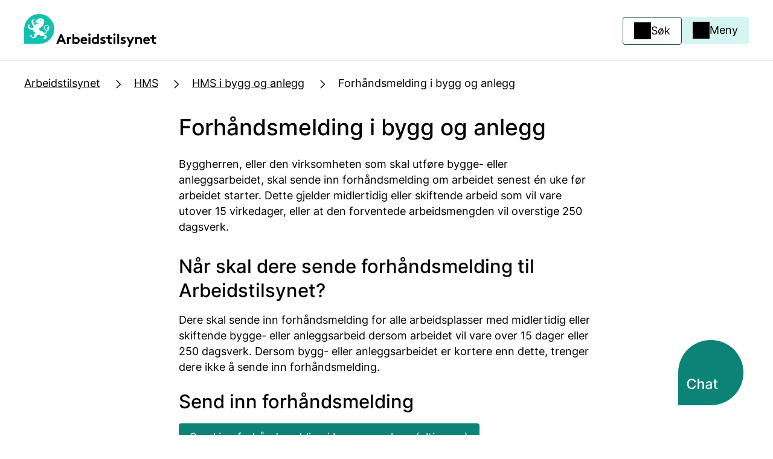

--- FILE ---
content_type: text/html; charset=utf-8
request_url: https://www.arbeidstilsynet.no/hms/hms-i-bygg-og-anlegg/forhandsmelding-i-bygg-og-anlegg/
body_size: 16232
content:


<!doctype html>

<html lang="no">
<head>
    <meta charset="utf-8"/>
    <meta http-equiv="X-UA-Compatible" content="IE=edge"/>
    <meta name="viewport" content="width=device-width, initial-scale=1.0"/>
        <meta name="google-site-verification" content="WMlu6wplHxtghKXqcfnGpq_Oxn8vc6enMxGW9K0wMXA"/>

    

<title>Forh&#xE5;ndsmelding i bygg og anlegg</title>
<link itemprop="mainEntityOfPage" content="https://www.arbeidstilsynet.no/hms/hms-i-bygg-og-anlegg/forhandsmelding-i-bygg-og-anlegg/" />

<link rel="canonical" href="https://www.arbeidstilsynet.no/hms/hms-i-bygg-og-anlegg/forhandsmelding-i-bygg-og-anlegg/" />
<link rel="alternate" hreflang="no"  href="https://www.arbeidstilsynet.no/hms/hms-i-bygg-og-anlegg/forhandsmelding-i-bygg-og-anlegg/" data-selected="true" />

<meta name="description" content="Byggherren, eller den virksomheten som skal utføre bygge- eller anleggsarbeidet, skal sende inn forhåndsmelding om arbeidet senest én uke før...">


<meta property="og:title" content="Forhåndsmelding i bygg og anlegg">
<meta property="og:url" content="https://www.arbeidstilsynet.no/hms/hms-i-bygg-og-anlegg/forhandsmelding-i-bygg-og-anlegg/">
<meta property="og:description" content="Byggherren, eller den virksomheten som skal utføre bygge- eller anleggsarbeidet, skal sende inn forhåndsmelding om arbeidet senest én uke før...">
<meta property="og:type" content="website">
<meta property="og:image:url" content="/globalassets/arbeidstilsynet.png"><meta property="og:image:width" content="800"><meta property="og:image:height" content="800">

<meta name="twitter:card" content="summary_large_image">
<meta name="twitter:domain" content="arbeidstilsynet.no">
<meta name="twitter:creator" content="@arbeidstilsynet">
<meta property="twitter:title" content="Forhåndsmelding i bygg og anlegg">
<meta property="og:description" content="Byggherren, eller den virksomheten som skal utføre bygge- eller anleggsarbeidet, skal sende inn forhåndsmelding om arbeidet senest én uke før...">
<meta property="twitter:image" content="/globalassets/arbeidstilsynet.png">



    <script nonce="d7842fc3-f7ee-47bd-910c-e5c86f1df9c6">
        window.dataLayer = window.dataLayer || [];

        function gtag() {
            dataLayer.push(arguments);
        }

        gtag('consent', 'default', {
            'ad_user_data': 'denied',
            'ad_personalization': 'denied',
            'ad_storage': 'denied',
            'analytics_storage': 'denied',
            'wait_for_update': 500,
        });
    </script>

    <script integrity="sha256-HwWrigyr3UO&#x2B;Q5dPFSg7fu8uJ6yfx80WBJtB32OGt4Q=" crossorigin="anonymous" id="CookieConsent"
            src="https://policy.app.cookieinformation.com/uc.js"
            data-culture="no" data-gcm-version="2.0"></script>

        <link rel="shortcut icon" href="/Static/img/ico/favicon.ico" type="image/x-icon"/>
        <link rel="apple-touch-icon" href="/Static/img/ico/apple-icon.png"/>
        <link rel="apple-touch-icon" href="/Static/img/ico/apple-icon-precomposed.png"/>
        <link rel="apple-touch-icon" href="/Static/img/ico/apple-touch-icon-precomposed.png"/>
        <link rel="apple-touch-icon" href="/Static/img/ico/apple-touch-icon.png"/>
        <link rel="apple-touch-icon" href="/Static/img/ico/apple-icon-57x57.png"/>
        <link rel="apple-touch-icon" href="/Static/img/ico/apple-icon-114x114.png"/>
        <link rel="apple-touch-icon" href="/Static/img/ico/apple-icon-72x72.png"/>
        <link rel="apple-touch-icon" href="/Static/img/ico/apple-icon-144x144.png"/>
        <link rel="apple-touch-icon" href="/Static/img/ico/apple-icon-60x60.png"/>
        <link rel="apple-touch-icon" href="/Static/img/ico/apple-icon-120x120.png"/>
        <link rel="apple-touch-icon" href="/Static/img/ico/apple-icon-76x76.png"/>
        <link rel="apple-touch-icon" href="/Static/img/ico/apple-icon-152x152.png"/>

        <link rel="stylesheet"
              href="/dist/tokens/arbeidstilsynet.css">


    <link rel="stylesheet"
          href="/dist/styles/styles.css?v=">

    <script nonce="d7842fc3-f7ee-47bd-910c-e5c86f1df9c6">
!function(T,l,y){var S=T.location,k="script",D="instrumentationKey",C="ingestionendpoint",I="disableExceptionTracking",E="ai.device.",b="toLowerCase",w="crossOrigin",N="POST",e="appInsightsSDK",t=y.name||"appInsights";(y.name||T[e])&&(T[e]=t);var n=T[t]||function(d){var g=!1,f=!1,m={initialize:!0,queue:[],sv:"5",version:2,config:d};function v(e,t){var n={},a="Browser";return n[E+"id"]=a[b](),n[E+"type"]=a,n["ai.operation.name"]=S&&S.pathname||"_unknown_",n["ai.internal.sdkVersion"]="javascript:snippet_"+(m.sv||m.version),{time:function(){var e=new Date;function t(e){var t=""+e;return 1===t.length&&(t="0"+t),t}return e.getUTCFullYear()+"-"+t(1+e.getUTCMonth())+"-"+t(e.getUTCDate())+"T"+t(e.getUTCHours())+":"+t(e.getUTCMinutes())+":"+t(e.getUTCSeconds())+"."+((e.getUTCMilliseconds()/1e3).toFixed(3)+"").slice(2,5)+"Z"}(),iKey:e,name:"Microsoft.ApplicationInsights."+e.replace(/-/g,"")+"."+t,sampleRate:100,tags:n,data:{baseData:{ver:2}}}}var h=d.url||y.src;if(h){function a(e){var t,n,a,i,r,o,s,c,u,p,l;g=!0,m.queue=[],f||(f=!0,t=h,s=function(){var e={},t=d.connectionString;if(t)for(var n=t.split(";"),a=0;a<n.length;a++){var i=n[a].split("=");2===i.length&&(e[i[0][b]()]=i[1])}if(!e[C]){var r=e.endpointsuffix,o=r?e.location:null;e[C]="https://"+(o?o+".":"")+"dc."+(r||"services.visualstudio.com")}return e}(),c=s[D]||d[D]||"",u=s[C],p=u?u+"/v2/track":d.endpointUrl,(l=[]).push((n="SDK LOAD Failure: Failed to load Application Insights SDK script (See stack for details)",a=t,i=p,(o=(r=v(c,"Exception")).data).baseType="ExceptionData",o.baseData.exceptions=[{typeName:"SDKLoadFailed",message:n.replace(/\./g,"-"),hasFullStack:!1,stack:n+"\nSnippet failed to load ["+a+"] -- Telemetry is disabled\nHelp Link: https://go.microsoft.com/fwlink/?linkid=2128109\nHost: "+(S&&S.pathname||"_unknown_")+"\nEndpoint: "+i,parsedStack:[]}],r)),l.push(function(e,t,n,a){var i=v(c,"Message"),r=i.data;r.baseType="MessageData";var o=r.baseData;return o.message='AI (Internal): 99 message:"'+("SDK LOAD Failure: Failed to load Application Insights SDK script (See stack for details) ("+n+")").replace(/\"/g,"")+'"',o.properties={endpoint:a},i}(0,0,t,p)),function(e,t){if(JSON){var n=T.fetch;if(n&&!y.useXhr)n(t,{method:N,body:JSON.stringify(e),mode:"cors"});else if(XMLHttpRequest){var a=new XMLHttpRequest;a.open(N,t),a.setRequestHeader("Content-type","application/json"),a.send(JSON.stringify(e))}}}(l,p))}function i(e,t){f||setTimeout(function(){!t&&m.core||a()},500)}var e=function(){var n=l.createElement(k);n.src=h;var e=y[w];return!e&&""!==e||"undefined"==n[w]||(n[w]=e),n.onload=i,n.onerror=a,n.onreadystatechange=function(e,t){"loaded"!==n.readyState&&"complete"!==n.readyState||i(0,t)},n}();y.ld<0?l.getElementsByTagName("head")[0].appendChild(e):setTimeout(function(){l.getElementsByTagName(k)[0].parentNode.appendChild(e)},y.ld||0)}try{m.cookie=l.cookie}catch(p){}function t(e){for(;e.length;)!function(t){m[t]=function(){var e=arguments;g||m.queue.push(function(){m[t].apply(m,e)})}}(e.pop())}var n="track",r="TrackPage",o="TrackEvent";t([n+"Event",n+"PageView",n+"Exception",n+"Trace",n+"DependencyData",n+"Metric",n+"PageViewPerformance","start"+r,"stop"+r,"start"+o,"stop"+o,"addTelemetryInitializer","setAuthenticatedUserContext","clearAuthenticatedUserContext","flush"]),m.SeverityLevel={Verbose:0,Information:1,Warning:2,Error:3,Critical:4};var s=(d.extensionConfig||{}).ApplicationInsightsAnalytics||{};if(!0!==d[I]&&!0!==s[I]){var c="onerror";t(["_"+c]);var u=T[c];T[c]=function(e,t,n,a,i){var r=u&&u(e,t,n,a,i);return!0!==r&&m["_"+c]({message:e,url:t,lineNumber:n,columnNumber:a,error:i}),r},d.autoExceptionInstrumented=!0}return m}(y.cfg);function a(){y.onInit&&y.onInit(n)}(T[t]=n).queue&&0===n.queue.length?(n.queue.push(a),n.trackPageView({})):a()}(window,document,{src: "https://js.monitor.azure.com/scripts/b/ai.2.gbl.min.js", crossOrigin: "anonymous", cfg: {instrumentationKey: '0c7969be-b0b2-4d0a-9d12-eebdcae1a9e3', disableCookiesUsage: false }});
</script>


    <script nonce="d7842fc3-f7ee-47bd-910c-e5c86f1df9c6" src="https://cdn.jsdelivr.net/npm/mathjax@3/es5/tex-mml-chtml.js" integrity="sha384-Wuix6BuhrWbjDBs24bXrjf4ZQ5aFeFWBuKkFekO2t8xFU0iNaLQfp2K6/1Nxveei" crossorigin="anonymous"></script>

    <style nonce="d7842fc3-f7ee-47bd-910c-e5c86f1df9c6">
        #mfPreviewBarShow, #mfPreviewBar {
            display: none;
        }
    </style>

    <script integrity="sha256-47DEQpj8HBSa&#x2B;/TImW&#x2B;5JCeuQeRkm5NMpJWZG3hSuFU=" crossorigin="anonymous"
            src="https://www.google.com/recaptcha/api.js?render=6LdlM4QaAAAAAHmSNQohMvbj2ddvj2HVSkFoOveM"></script>
    <script nonce="d7842fc3-f7ee-47bd-910c-e5c86f1df9c6">
        grecaptcha.ready(function () {
            grecaptcha.execute('6LdlM4QaAAAAAHmSNQohMvbj2ddvj2HVSkFoOveM', {action: 'homepage'}).then(function (token) {
                document.getElementById("captcha").value = token;
            });
        });
    </script>
</head>

<body class="arbeidstilsynet">
<a href="#main" class="skiplink"><span>Hopp til hovedinnhold</span></a>





<header id="top">
        <section class="header-banner">
            <div>
                
                    <a href="/" class="logo-link" title="Arbeidstilsynet logo">
                        <figure class="logo"><picture><source srcset="/contentassets/abc3e47942e342ceb28865f15bb7c9a7/ab_logo_2.svg?width=320&quality=80 320w" sizes="320px" /><img alt="Arbeidstilsynet logo" src="/contentassets/abc3e47942e342ceb28865f15bb7c9a7/ab_logo_2.svg?width=320&quality=80" decoding="async" /></picture></figure>
                    </a>                

                <section>
                    <div class="search">
                        <button class="button secondary-first icon-text search-button">
                            <span>Søk</span>
                        </button>
                            <div class="menu-overlay"></div>

<section class="header-search search-hidden">
    <div class="search-container">
        <form method="GET" class="search-form" role="search" name="search" action="/sokeside/">
            <input type="search" name="query" class="search-input" id="search-input" placeholder="Søk" aria-label="Søk">
            <button type="submit" value="Søk" class="button primary-first">
                Søk
            </button>
        </form>
    </div>
</section>                    </div>
                    <div class="menu">
                        <button class="button tertiary-first icon-text menu-button">
                            <span>Meny</span>
                        </button>
                        <div class="menu-overlay"></div>
                        
<nav class="menu-container menu-hidden">
        <img src="/dist/illustrations/Menydame.svg" class="illustration" alt aria-hidden="true" loading="lazy">
    
        <div class="language-selector">
            <div class="dropdown">
                <button id="menubutton1" class="dropdown-button button" type="button" aria-haspopup="true" aria-expanded="false" aria-controls="menu1">
                    <span class="dropdown-button__icon-container">
                        <svg width="1em" height="1em" viewBox="0 0 24 24" fill="none" xmlns="http://www.w3.org/2000/svg" focusable="false" aria-hidden="true"><path fill-rule="evenodd" clip-rule="evenodd" d="M2.25 12c0-5.385 4.365-9.75 9.75-9.75s9.75 4.365 9.75 9.75-4.365 9.75-9.75 9.75S2.25 17.385 2.25 12Zm6.061-7.381a8.253 8.253 0 0 0 2.051 15.469v-.326c0-1.26-.985-2.25-2.414-2.25-.808 0-1.546-.197-2.079-.718-.535-.524-.733-1.249-.733-2.024 0-1.203.638-2.164 1.492-2.799.845-.629 1.942-.974 3.008-.974.736 0 1.381.187 1.899.342l.04.012c.534.16.888.267 1.225.267.003 0 .008 0 .02-.005a.268.268 0 0 0 .065-.038.976.976 0 0 0 .23-.281c.17-.29.27-.669.27-.965 0-.013-.014-.124-.191-.332a3.45 3.45 0 0 0-.713-.599 5.375 5.375 0 0 0-.876-.467 3.098 3.098 0 0 0-.307-.11c-.02.044-.044.1-.07.169-.027.07-.053.142-.081.222l-.012.035c-.032.09-.068.193-.106.29-.061.159-.176.443-.383.65a.868.868 0 0 1-.828.241.964.964 0 0 1-.52-.351c-.12-.152-.224-.367-.288-.497l-.023-.046a3.323 3.323 0 0 0-.144-.269.428.428 0 0 0-.13.05.903.903 0 0 0-.222.208l-.054.066a4.055 4.055 0 0 1-.319.365 1.268 1.268 0 0 1-.888.376c-.34 0-.735-.074-1.076-.32-.36-.26-.577-.652-.644-1.116-.079-.548.155-1.12.403-1.559A6.566 6.566 0 0 1 6.97 5.97c.172-.172.355-.33.513-.467l.101-.087c.189-.165.349-.312.493-.48.08-.093.159-.197.234-.317Zm1.86-.665c-.21.882-.548 1.484-.956 1.96a6.14 6.14 0 0 1-.646.633l-.122.105a7.622 7.622 0 0 0-.417.378c-.331.332-.62.705-.811 1.043a2.175 2.175 0 0 0-.193.43.787.787 0 0 0-.03.134c-.003.03-.001.043-.001.043.01.065.024.095.029.104a.029.029 0 0 0 .007.009c.005.003.032.02.095.03.02-.022.039-.046.065-.079l.152-.187c.135-.16.33-.37.61-.535.29-.17.636-.272 1.047-.272.453 0 .758.264.927.461.064-.14.144-.29.245-.424.17-.225.48-.505.952-.505.331 0 .722.125 1.053.262.36.149.757.356 1.13.601.368.243.74.54 1.027.878.277.325.552.774.552 1.306 0 .57-.175 1.21-.477 1.724-.286.486-.817 1.065-1.61 1.065-.566 0-1.123-.169-1.581-.308l-.115-.034c-.517-.156-.973-.28-1.467-.28-.762 0-1.54.253-2.113.679-.565.42-.887.97-.887 1.595 0 .537.135.808.283.952.15.147.443.29 1.03.29 2.18 0 3.913 1.588 3.913 3.75v.487l.138.001a8.22 8.22 0 0 0 3.416-.738.426.426 0 0 0 .058-.149c.015-.084.02-.236-.009-.63v-.006l-.01-.113c-.01-.135-.027-.327-.027-.5 0-.754.396-1.3.892-1.856.108-.124.184-.216.237-.287a17.66 17.66 0 0 0-.261-.161l-.004-.003a16.024 16.024 0 0 1-.45-.28c-.308-.203-.667-.464-.954-.79-.29-.332-.55-.782-.55-1.345 0-.624.28-1.216.66-1.645.376-.424.946-.793 1.613-.793.845 0 1.397.465 1.691.713l.014.011c.032.027.06.051.086.071l.007.006.169.138c.207.168.365.297.49.394.209-.139.56-.337 1.024-.337h.158a8.25 8.25 0 0 0-10.08-7.996Zm9.952 9.496a8.249 8.249 0 0 1-3.164 5.144l-.015-.181c-.009-.108-.016-.192-.016-.299 0-.158.047-.338.513-.86l.003-.003c.44-.5.726-.897.726-1.469 0-.372-.23-.618-.322-.71a2.508 2.508 0 0 0-.377-.296c-.119-.079-.253-.16-.38-.238l-.018-.011a14.821 14.821 0 0 1-.408-.255c-.274-.18-.498-.353-.649-.525-.147-.168-.178-.28-.178-.355 0-.185.094-.437.283-.65.192-.217.384-.288.49-.288.274 0 .403.104.711.353l.144.115.157.128c.261.213.473.385.634.507.097.072.198.145.298.202.071.041.262.148.506.148a.95.95 0 0 0 .38-.082c.083-.036.154-.08.202-.11.049-.033.097-.067.132-.093l.006-.004.014-.01.084-.059c.131-.089.184-.099.213-.099h.03Z" fill="currentColor"></path></svg>
                        <span lang="en">Language</span>
                    </span>
                    <svg class="arrow-icon" width="1em" height="1em" viewBox="0 0 24 24" fill="none" xmlns="http://www.w3.org/2000/svg" focusable="false" aria-hidden="true"><path fill-rule="evenodd" clip-rule="evenodd" d="M5.97 9.47a.75.75 0 0 1 1.06 0L12 14.44l4.97-4.97a.75.75 0 1 1 1.06 1.06l-5.5 5.5a.75.75 0 0 1-1.06 0l-5.5-5.5a.75.75 0 0 1 0-1.06Z" fill="currentColor"></path></svg>
                </button>
                <ul class="dropdown-menu" id="menu1" role="menu" tabindex="-1" aria-labelledby="menubutton1" aria-activedescendant="mi1">
                        <li id="no" lang="no" role="menuitem"><a href="/hms/hms-i-bygg-og-anlegg/forhandsmelding-i-bygg-og-anlegg/">Norsk</a></li>
                        <li id="en" lang="en" role="menuitem"><a href="/en/">English</a></li>
                        <li id="pl" lang="pl" role="menuitem"><a href="/pl/">Polski</a></li>
                </ul>
            </div>
        </div>
    <ul>
            <li class="menu-item">
                <button class="menu-item-icon">
                    <span></span>
                    <span></span>
                </button>
                <h4>L&#xF8;nn og ansettelse</h4>
                <ul class="menu-secondary-level">
                            <li>
                                    <a href="/lonn-og-ansettelse/ansettelse/">
                                        <svg xmlns="http://www.w3.org/2000/svg" width="23" height="24" viewBox="0 0 23 24" fill="none">
                                            <path fill-rule="evenodd" clip-rule="evenodd" d="M8.84467 6.31342C9.13756 6.02053 9.61244 6.02053 9.90533 6.31342L15.0616 11.4697C15.3545 11.7626 15.3545 12.2374 15.0616 12.5303L9.90533 17.6866C9.61244 17.9795 9.13756 17.9795 8.84467 17.6866C8.55178 17.3937 8.55178 16.9188 8.84467 16.6259L13.4706 12L8.84467 7.37408C8.55178 7.08119 8.55178 6.60631 8.84467 6.31342Z" fill="black"/>
                                        </svg>
                                        Ansettelse
                                        <svg xmlns="http://www.w3.org/2000/svg" width="24" height="24" viewBox="0 0 24 24" fill="none">
                                            <path fill-rule="evenodd" clip-rule="evenodd" d="M14.0303 4.96967C13.7374 4.67678 13.2626 4.67678 12.9697 4.96967C12.6768 5.26256 12.6768 5.73744 12.9697 6.03033L18.1893 11.25L3.5 11.25C3.08579 11.25 2.75 11.5858 2.75 12C2.75 12.4142 3.08579 12.75 3.5 12.75L18.1893 12.75L12.9697 17.9697C12.6768 18.2626 12.6768 18.7374 12.9697 19.0303C13.2626 19.3232 13.7374 19.3232 14.0303 19.0303L20.5303 12.5303C20.6622 12.3985 20.7399 12.2226 20.7491 12.0372M20.5463 11.4861C20.541 11.4805 20.5357 11.4751 20.5303 11.4697L14.0303 4.96967" fill="black"/>
                                        </svg>
                                    </a>
                            </li>
                            <li>
                                    <a href="/lonn-og-ansettelse/arbeidsavtale/">
                                        <svg xmlns="http://www.w3.org/2000/svg" width="23" height="24" viewBox="0 0 23 24" fill="none">
                                            <path fill-rule="evenodd" clip-rule="evenodd" d="M8.84467 6.31342C9.13756 6.02053 9.61244 6.02053 9.90533 6.31342L15.0616 11.4697C15.3545 11.7626 15.3545 12.2374 15.0616 12.5303L9.90533 17.6866C9.61244 17.9795 9.13756 17.9795 8.84467 17.6866C8.55178 17.3937 8.55178 16.9188 8.84467 16.6259L13.4706 12L8.84467 7.37408C8.55178 7.08119 8.55178 6.60631 8.84467 6.31342Z" fill="black"/>
                                        </svg>
                                        Arbeidsavtale
                                        <svg xmlns="http://www.w3.org/2000/svg" width="24" height="24" viewBox="0 0 24 24" fill="none">
                                            <path fill-rule="evenodd" clip-rule="evenodd" d="M14.0303 4.96967C13.7374 4.67678 13.2626 4.67678 12.9697 4.96967C12.6768 5.26256 12.6768 5.73744 12.9697 6.03033L18.1893 11.25L3.5 11.25C3.08579 11.25 2.75 11.5858 2.75 12C2.75 12.4142 3.08579 12.75 3.5 12.75L18.1893 12.75L12.9697 17.9697C12.6768 18.2626 12.6768 18.7374 12.9697 19.0303C13.2626 19.3232 13.7374 19.3232 14.0303 19.0303L20.5303 12.5303C20.6622 12.3985 20.7399 12.2226 20.7491 12.0372M20.5463 11.4861C20.541 11.4805 20.5357 11.4751 20.5303 11.4697L14.0303 4.96967" fill="black"/>
                                        </svg>
                                    </a>
                            </li>
                            <li>
                                    <a href="/lonn-og-ansettelse/lonn/">
                                        <svg xmlns="http://www.w3.org/2000/svg" width="23" height="24" viewBox="0 0 23 24" fill="none">
                                            <path fill-rule="evenodd" clip-rule="evenodd" d="M8.84467 6.31342C9.13756 6.02053 9.61244 6.02053 9.90533 6.31342L15.0616 11.4697C15.3545 11.7626 15.3545 12.2374 15.0616 12.5303L9.90533 17.6866C9.61244 17.9795 9.13756 17.9795 8.84467 17.6866C8.55178 17.3937 8.55178 16.9188 8.84467 16.6259L13.4706 12L8.84467 7.37408C8.55178 7.08119 8.55178 6.60631 8.84467 6.31342Z" fill="black"/>
                                        </svg>
                                        L&#xF8;nn
                                        <svg xmlns="http://www.w3.org/2000/svg" width="24" height="24" viewBox="0 0 24 24" fill="none">
                                            <path fill-rule="evenodd" clip-rule="evenodd" d="M14.0303 4.96967C13.7374 4.67678 13.2626 4.67678 12.9697 4.96967C12.6768 5.26256 12.6768 5.73744 12.9697 6.03033L18.1893 11.25L3.5 11.25C3.08579 11.25 2.75 11.5858 2.75 12C2.75 12.4142 3.08579 12.75 3.5 12.75L18.1893 12.75L12.9697 17.9697C12.6768 18.2626 12.6768 18.7374 12.9697 19.0303C13.2626 19.3232 13.7374 19.3232 14.0303 19.0303L20.5303 12.5303C20.6622 12.3985 20.7399 12.2226 20.7491 12.0372M20.5463 11.4861C20.541 11.4805 20.5357 11.4751 20.5303 11.4697L14.0303 4.96967" fill="black"/>
                                        </svg>
                                    </a>
                            </li>
                            <li>
                                    <a href="/lonn-og-ansettelse/oppsigelse/">
                                        <svg xmlns="http://www.w3.org/2000/svg" width="23" height="24" viewBox="0 0 23 24" fill="none">
                                            <path fill-rule="evenodd" clip-rule="evenodd" d="M8.84467 6.31342C9.13756 6.02053 9.61244 6.02053 9.90533 6.31342L15.0616 11.4697C15.3545 11.7626 15.3545 12.2374 15.0616 12.5303L9.90533 17.6866C9.61244 17.9795 9.13756 17.9795 8.84467 17.6866C8.55178 17.3937 8.55178 16.9188 8.84467 16.6259L13.4706 12L8.84467 7.37408C8.55178 7.08119 8.55178 6.60631 8.84467 6.31342Z" fill="black"/>
                                        </svg>
                                        Oppsigelse
                                        <svg xmlns="http://www.w3.org/2000/svg" width="24" height="24" viewBox="0 0 24 24" fill="none">
                                            <path fill-rule="evenodd" clip-rule="evenodd" d="M14.0303 4.96967C13.7374 4.67678 13.2626 4.67678 12.9697 4.96967C12.6768 5.26256 12.6768 5.73744 12.9697 6.03033L18.1893 11.25L3.5 11.25C3.08579 11.25 2.75 11.5858 2.75 12C2.75 12.4142 3.08579 12.75 3.5 12.75L18.1893 12.75L12.9697 17.9697C12.6768 18.2626 12.6768 18.7374 12.9697 19.0303C13.2626 19.3232 13.7374 19.3232 14.0303 19.0303L20.5303 12.5303C20.6622 12.3985 20.7399 12.2226 20.7491 12.0372M20.5463 11.4861C20.541 11.4805 20.5357 11.4751 20.5303 11.4697L14.0303 4.96967" fill="black"/>
                                        </svg>
                                    </a>
                            </li>
                            <li>
                                    <a href="/lonn-og-ansettelse/">
                                        <svg xmlns="http://www.w3.org/2000/svg" width="23" height="24" viewBox="0 0 23 24" fill="none">
                                            <path fill-rule="evenodd" clip-rule="evenodd" d="M8.84467 6.31342C9.13756 6.02053 9.61244 6.02053 9.90533 6.31342L15.0616 11.4697C15.3545 11.7626 15.3545 12.2374 15.0616 12.5303L9.90533 17.6866C9.61244 17.9795 9.13756 17.9795 8.84467 17.6866C8.55178 17.3937 8.55178 16.9188 8.84467 16.6259L13.4706 12L8.84467 7.37408C8.55178 7.08119 8.55178 6.60631 8.84467 6.31342Z" fill="black"/>
                                        </svg>
                                        Mer om l&#xF8;nn og ansettelse
                                        <svg xmlns="http://www.w3.org/2000/svg" width="24" height="24" viewBox="0 0 24 24" fill="none">
                                            <path fill-rule="evenodd" clip-rule="evenodd" d="M14.0303 4.96967C13.7374 4.67678 13.2626 4.67678 12.9697 4.96967C12.6768 5.26256 12.6768 5.73744 12.9697 6.03033L18.1893 11.25L3.5 11.25C3.08579 11.25 2.75 11.5858 2.75 12C2.75 12.4142 3.08579 12.75 3.5 12.75L18.1893 12.75L12.9697 17.9697C12.6768 18.2626 12.6768 18.7374 12.9697 19.0303C13.2626 19.3232 13.7374 19.3232 14.0303 19.0303L20.5303 12.5303C20.6622 12.3985 20.7399 12.2226 20.7491 12.0372M20.5463 11.4861C20.541 11.4805 20.5357 11.4751 20.5303 11.4697L14.0303 4.96967" fill="black"/>
                                        </svg>
                                    </a>
                            </li>
                </ul>
            </li>
            <li class="menu-item">
                <button class="menu-item-icon">
                    <span></span>
                    <span></span>
                </button>
                <h4>Arbeidstid og organisering</h4>
                <ul class="menu-secondary-level">
                            <li>
                                    <a href="/arbeidstid-og-organisering/arbeidstid/">
                                        <svg xmlns="http://www.w3.org/2000/svg" width="23" height="24" viewBox="0 0 23 24" fill="none">
                                            <path fill-rule="evenodd" clip-rule="evenodd" d="M8.84467 6.31342C9.13756 6.02053 9.61244 6.02053 9.90533 6.31342L15.0616 11.4697C15.3545 11.7626 15.3545 12.2374 15.0616 12.5303L9.90533 17.6866C9.61244 17.9795 9.13756 17.9795 8.84467 17.6866C8.55178 17.3937 8.55178 16.9188 8.84467 16.6259L13.4706 12L8.84467 7.37408C8.55178 7.08119 8.55178 6.60631 8.84467 6.31342Z" fill="black"/>
                                        </svg>
                                        Arbeidstid
                                        <svg xmlns="http://www.w3.org/2000/svg" width="24" height="24" viewBox="0 0 24 24" fill="none">
                                            <path fill-rule="evenodd" clip-rule="evenodd" d="M14.0303 4.96967C13.7374 4.67678 13.2626 4.67678 12.9697 4.96967C12.6768 5.26256 12.6768 5.73744 12.9697 6.03033L18.1893 11.25L3.5 11.25C3.08579 11.25 2.75 11.5858 2.75 12C2.75 12.4142 3.08579 12.75 3.5 12.75L18.1893 12.75L12.9697 17.9697C12.6768 18.2626 12.6768 18.7374 12.9697 19.0303C13.2626 19.3232 13.7374 19.3232 14.0303 19.0303L20.5303 12.5303C20.6622 12.3985 20.7399 12.2226 20.7491 12.0372M20.5463 11.4861C20.541 11.4805 20.5357 11.4751 20.5303 11.4697L14.0303 4.96967" fill="black"/>
                                        </svg>
                                    </a>
                            </li>
                            <li>
                                    <a href="/arbeidstid-og-organisering/ferie/">
                                        <svg xmlns="http://www.w3.org/2000/svg" width="23" height="24" viewBox="0 0 23 24" fill="none">
                                            <path fill-rule="evenodd" clip-rule="evenodd" d="M8.84467 6.31342C9.13756 6.02053 9.61244 6.02053 9.90533 6.31342L15.0616 11.4697C15.3545 11.7626 15.3545 12.2374 15.0616 12.5303L9.90533 17.6866C9.61244 17.9795 9.13756 17.9795 8.84467 17.6866C8.55178 17.3937 8.55178 16.9188 8.84467 16.6259L13.4706 12L8.84467 7.37408C8.55178 7.08119 8.55178 6.60631 8.84467 6.31342Z" fill="black"/>
                                        </svg>
                                        Ferie
                                        <svg xmlns="http://www.w3.org/2000/svg" width="24" height="24" viewBox="0 0 24 24" fill="none">
                                            <path fill-rule="evenodd" clip-rule="evenodd" d="M14.0303 4.96967C13.7374 4.67678 13.2626 4.67678 12.9697 4.96967C12.6768 5.26256 12.6768 5.73744 12.9697 6.03033L18.1893 11.25L3.5 11.25C3.08579 11.25 2.75 11.5858 2.75 12C2.75 12.4142 3.08579 12.75 3.5 12.75L18.1893 12.75L12.9697 17.9697C12.6768 18.2626 12.6768 18.7374 12.9697 19.0303C13.2626 19.3232 13.7374 19.3232 14.0303 19.0303L20.5303 12.5303C20.6622 12.3985 20.7399 12.2226 20.7491 12.0372M20.5463 11.4861C20.541 11.4805 20.5357 11.4751 20.5303 11.4697L14.0303 4.96967" fill="black"/>
                                        </svg>
                                    </a>
                            </li>
                            <li>
                                    <a href="/arbeidstid-og-organisering/medvirkning/">
                                        <svg xmlns="http://www.w3.org/2000/svg" width="23" height="24" viewBox="0 0 23 24" fill="none">
                                            <path fill-rule="evenodd" clip-rule="evenodd" d="M8.84467 6.31342C9.13756 6.02053 9.61244 6.02053 9.90533 6.31342L15.0616 11.4697C15.3545 11.7626 15.3545 12.2374 15.0616 12.5303L9.90533 17.6866C9.61244 17.9795 9.13756 17.9795 8.84467 17.6866C8.55178 17.3937 8.55178 16.9188 8.84467 16.6259L13.4706 12L8.84467 7.37408C8.55178 7.08119 8.55178 6.60631 8.84467 6.31342Z" fill="black"/>
                                        </svg>
                                        Medvirkning
                                        <svg xmlns="http://www.w3.org/2000/svg" width="24" height="24" viewBox="0 0 24 24" fill="none">
                                            <path fill-rule="evenodd" clip-rule="evenodd" d="M14.0303 4.96967C13.7374 4.67678 13.2626 4.67678 12.9697 4.96967C12.6768 5.26256 12.6768 5.73744 12.9697 6.03033L18.1893 11.25L3.5 11.25C3.08579 11.25 2.75 11.5858 2.75 12C2.75 12.4142 3.08579 12.75 3.5 12.75L18.1893 12.75L12.9697 17.9697C12.6768 18.2626 12.6768 18.7374 12.9697 19.0303C13.2626 19.3232 13.7374 19.3232 14.0303 19.0303L20.5303 12.5303C20.6622 12.3985 20.7399 12.2226 20.7491 12.0372M20.5463 11.4861C20.541 11.4805 20.5357 11.4751 20.5303 11.4697L14.0303 4.96967" fill="black"/>
                                        </svg>
                                    </a>
                            </li>
                            <li>
                                    <a href="/arbeidstid-og-organisering/tilrettelegging/">
                                        <svg xmlns="http://www.w3.org/2000/svg" width="23" height="24" viewBox="0 0 23 24" fill="none">
                                            <path fill-rule="evenodd" clip-rule="evenodd" d="M8.84467 6.31342C9.13756 6.02053 9.61244 6.02053 9.90533 6.31342L15.0616 11.4697C15.3545 11.7626 15.3545 12.2374 15.0616 12.5303L9.90533 17.6866C9.61244 17.9795 9.13756 17.9795 8.84467 17.6866C8.55178 17.3937 8.55178 16.9188 8.84467 16.6259L13.4706 12L8.84467 7.37408C8.55178 7.08119 8.55178 6.60631 8.84467 6.31342Z" fill="black"/>
                                        </svg>
                                        Tilrettelegging
                                        <svg xmlns="http://www.w3.org/2000/svg" width="24" height="24" viewBox="0 0 24 24" fill="none">
                                            <path fill-rule="evenodd" clip-rule="evenodd" d="M14.0303 4.96967C13.7374 4.67678 13.2626 4.67678 12.9697 4.96967C12.6768 5.26256 12.6768 5.73744 12.9697 6.03033L18.1893 11.25L3.5 11.25C3.08579 11.25 2.75 11.5858 2.75 12C2.75 12.4142 3.08579 12.75 3.5 12.75L18.1893 12.75L12.9697 17.9697C12.6768 18.2626 12.6768 18.7374 12.9697 19.0303C13.2626 19.3232 13.7374 19.3232 14.0303 19.0303L20.5303 12.5303C20.6622 12.3985 20.7399 12.2226 20.7491 12.0372M20.5463 11.4861C20.541 11.4805 20.5357 11.4751 20.5303 11.4697L14.0303 4.96967" fill="black"/>
                                        </svg>
                                    </a>
                            </li>
                            <li>
                                    <a href="/arbeidstid-og-organisering/">
                                        <svg xmlns="http://www.w3.org/2000/svg" width="23" height="24" viewBox="0 0 23 24" fill="none">
                                            <path fill-rule="evenodd" clip-rule="evenodd" d="M8.84467 6.31342C9.13756 6.02053 9.61244 6.02053 9.90533 6.31342L15.0616 11.4697C15.3545 11.7626 15.3545 12.2374 15.0616 12.5303L9.90533 17.6866C9.61244 17.9795 9.13756 17.9795 8.84467 17.6866C8.55178 17.3937 8.55178 16.9188 8.84467 16.6259L13.4706 12L8.84467 7.37408C8.55178 7.08119 8.55178 6.60631 8.84467 6.31342Z" fill="black"/>
                                        </svg>
                                        Mer om arbeidstid og organisering
                                        <svg xmlns="http://www.w3.org/2000/svg" width="24" height="24" viewBox="0 0 24 24" fill="none">
                                            <path fill-rule="evenodd" clip-rule="evenodd" d="M14.0303 4.96967C13.7374 4.67678 13.2626 4.67678 12.9697 4.96967C12.6768 5.26256 12.6768 5.73744 12.9697 6.03033L18.1893 11.25L3.5 11.25C3.08579 11.25 2.75 11.5858 2.75 12C2.75 12.4142 3.08579 12.75 3.5 12.75L18.1893 12.75L12.9697 17.9697C12.6768 18.2626 12.6768 18.7374 12.9697 19.0303C13.2626 19.3232 13.7374 19.3232 14.0303 19.0303L20.5303 12.5303C20.6622 12.3985 20.7399 12.2226 20.7491 12.0372M20.5463 11.4861C20.541 11.4805 20.5357 11.4751 20.5303 11.4697L14.0303 4.96967" fill="black"/>
                                        </svg>
                                    </a>
                            </li>
                </ul>
            </li>
            <li class="menu-item">
                <button class="menu-item-icon">
                    <span></span>
                    <span></span>
                </button>
                <h4>Arbeidsmilj&#xF8;</h4>
                <ul class="menu-secondary-level">
                            <li>
                                    <a href="https://arbeidsmiljohjelpen.arbeidstilsynet.no/">
                                        <svg width="24" height="24" viewBox="0 0 27 28" fill="none" xmlns="http://www.w3.org/2000/svg">
                                            <path fill-rule="evenodd" clip-rule="evenodd" d="M13.3125 5C13.3125 4.58579 13.6483 4.25 14.0625 4.25H22.5C22.6017 4.25 22.6987 4.27024 22.7871 4.30691C22.8755 4.34351 22.9584 4.39776 23.0303 4.46967C23.1022 4.54158 23.1565 4.62445 23.1931 4.71291C23.2251 4.79009 23.2446 4.87376 23.249 4.96141C23.2497 4.97419 23.25 4.98706 23.25 5V13.4375C23.25 13.8517 22.9142 14.1875 22.5 14.1875C22.0858 14.1875 21.75 13.8517 21.75 13.4375V6.81066L11.7803 16.7803C11.4874 17.0732 11.0126 17.0732 10.7197 16.7803C10.4268 16.4874 10.4268 16.0126 10.7197 15.7197L20.6893 5.75H14.0625C13.6483 5.75 13.3125 5.41421 13.3125 5ZM5.5 10.25C5.36193 10.25 5.25 10.3619 5.25 10.5V22C5.25 22.1381 5.36193 22.25 5.5 22.25H17C17.1381 22.25 17.25 22.1381 17.25 22V14C17.25 13.5858 17.5858 13.25 18 13.25C18.4142 13.25 18.75 13.5858 18.75 14V22C18.75 22.9665 17.9665 23.75 17 23.75H5.5C4.5335 23.75 3.75 22.9665 3.75 22V10.5C3.75 9.5335 4.5335 8.75 5.5 8.75H13.5C13.9142 8.75 14.25 9.08579 14.25 9.5C14.25 9.91421 13.9142 10.25 13.5 10.25H5.5Z" fill="black"/>
                                        </svg>
                                        Arbeidsmilj&#xF8;hjelpen.no
                                        <svg xmlns="http://www.w3.org/2000/svg" width="24" height="24" viewBox="0 0 24 24" fill="none">
                                            <path fill-rule="evenodd" clip-rule="evenodd" d="M14.0303 4.96967C13.7374 4.67678 13.2626 4.67678 12.9697 4.96967C12.6768 5.26256 12.6768 5.73744 12.9697 6.03033L18.1893 11.25L3.5 11.25C3.08579 11.25 2.75 11.5858 2.75 12C2.75 12.4142 3.08579 12.75 3.5 12.75L18.1893 12.75L12.9697 17.9697C12.6768 18.2626 12.6768 18.7374 12.9697 19.0303C13.2626 19.3232 13.7374 19.3232 14.0303 19.0303L20.5303 12.5303C20.6622 12.3985 20.7399 12.2226 20.7491 12.0372M20.5463 11.4861C20.541 11.4805 20.5357 11.4751 20.5303 11.4697L14.0303 4.96967" fill="black"/>
                                        </svg>
                                    </a>
                            </li>
                            <li>
                                    <a href="/arbeidsmiljo/trakassering/">
                                        <svg xmlns="http://www.w3.org/2000/svg" width="23" height="24" viewBox="0 0 23 24" fill="none">
                                            <path fill-rule="evenodd" clip-rule="evenodd" d="M8.84467 6.31342C9.13756 6.02053 9.61244 6.02053 9.90533 6.31342L15.0616 11.4697C15.3545 11.7626 15.3545 12.2374 15.0616 12.5303L9.90533 17.6866C9.61244 17.9795 9.13756 17.9795 8.84467 17.6866C8.55178 17.3937 8.55178 16.9188 8.84467 16.6259L13.4706 12L8.84467 7.37408C8.55178 7.08119 8.55178 6.60631 8.84467 6.31342Z" fill="black"/>
                                        </svg>
                                        Trakassering
                                        <svg xmlns="http://www.w3.org/2000/svg" width="24" height="24" viewBox="0 0 24 24" fill="none">
                                            <path fill-rule="evenodd" clip-rule="evenodd" d="M14.0303 4.96967C13.7374 4.67678 13.2626 4.67678 12.9697 4.96967C12.6768 5.26256 12.6768 5.73744 12.9697 6.03033L18.1893 11.25L3.5 11.25C3.08579 11.25 2.75 11.5858 2.75 12C2.75 12.4142 3.08579 12.75 3.5 12.75L18.1893 12.75L12.9697 17.9697C12.6768 18.2626 12.6768 18.7374 12.9697 19.0303C13.2626 19.3232 13.7374 19.3232 14.0303 19.0303L20.5303 12.5303C20.6622 12.3985 20.7399 12.2226 20.7491 12.0372M20.5463 11.4861C20.541 11.4805 20.5357 11.4751 20.5303 11.4697L14.0303 4.96967" fill="black"/>
                                        </svg>
                                    </a>
                            </li>
                            <li>
                                    <a href="/arbeidsmiljo/varsling/">
                                        <svg xmlns="http://www.w3.org/2000/svg" width="23" height="24" viewBox="0 0 23 24" fill="none">
                                            <path fill-rule="evenodd" clip-rule="evenodd" d="M8.84467 6.31342C9.13756 6.02053 9.61244 6.02053 9.90533 6.31342L15.0616 11.4697C15.3545 11.7626 15.3545 12.2374 15.0616 12.5303L9.90533 17.6866C9.61244 17.9795 9.13756 17.9795 8.84467 17.6866C8.55178 17.3937 8.55178 16.9188 8.84467 16.6259L13.4706 12L8.84467 7.37408C8.55178 7.08119 8.55178 6.60631 8.84467 6.31342Z" fill="black"/>
                                        </svg>
                                        Varsling
                                        <svg xmlns="http://www.w3.org/2000/svg" width="24" height="24" viewBox="0 0 24 24" fill="none">
                                            <path fill-rule="evenodd" clip-rule="evenodd" d="M14.0303 4.96967C13.7374 4.67678 13.2626 4.67678 12.9697 4.96967C12.6768 5.26256 12.6768 5.73744 12.9697 6.03033L18.1893 11.25L3.5 11.25C3.08579 11.25 2.75 11.5858 2.75 12C2.75 12.4142 3.08579 12.75 3.5 12.75L18.1893 12.75L12.9697 17.9697C12.6768 18.2626 12.6768 18.7374 12.9697 19.0303C13.2626 19.3232 13.7374 19.3232 14.0303 19.0303L20.5303 12.5303C20.6622 12.3985 20.7399 12.2226 20.7491 12.0372M20.5463 11.4861C20.541 11.4805 20.5357 11.4751 20.5303 11.4697L14.0303 4.96967" fill="black"/>
                                        </svg>
                                    </a>
                            </li>
                            <li>
                                    <a href="/arbeidsmiljo/vold-og-trusler/">
                                        <svg xmlns="http://www.w3.org/2000/svg" width="23" height="24" viewBox="0 0 23 24" fill="none">
                                            <path fill-rule="evenodd" clip-rule="evenodd" d="M8.84467 6.31342C9.13756 6.02053 9.61244 6.02053 9.90533 6.31342L15.0616 11.4697C15.3545 11.7626 15.3545 12.2374 15.0616 12.5303L9.90533 17.6866C9.61244 17.9795 9.13756 17.9795 8.84467 17.6866C8.55178 17.3937 8.55178 16.9188 8.84467 16.6259L13.4706 12L8.84467 7.37408C8.55178 7.08119 8.55178 6.60631 8.84467 6.31342Z" fill="black"/>
                                        </svg>
                                        Vold og trusler
                                        <svg xmlns="http://www.w3.org/2000/svg" width="24" height="24" viewBox="0 0 24 24" fill="none">
                                            <path fill-rule="evenodd" clip-rule="evenodd" d="M14.0303 4.96967C13.7374 4.67678 13.2626 4.67678 12.9697 4.96967C12.6768 5.26256 12.6768 5.73744 12.9697 6.03033L18.1893 11.25L3.5 11.25C3.08579 11.25 2.75 11.5858 2.75 12C2.75 12.4142 3.08579 12.75 3.5 12.75L18.1893 12.75L12.9697 17.9697C12.6768 18.2626 12.6768 18.7374 12.9697 19.0303C13.2626 19.3232 13.7374 19.3232 14.0303 19.0303L20.5303 12.5303C20.6622 12.3985 20.7399 12.2226 20.7491 12.0372M20.5463 11.4861C20.541 11.4805 20.5357 11.4751 20.5303 11.4697L14.0303 4.96967" fill="black"/>
                                        </svg>
                                    </a>
                            </li>
                            <li>
                                    <a href="/arbeidsmiljo/">
                                        <svg xmlns="http://www.w3.org/2000/svg" width="23" height="24" viewBox="0 0 23 24" fill="none">
                                            <path fill-rule="evenodd" clip-rule="evenodd" d="M8.84467 6.31342C9.13756 6.02053 9.61244 6.02053 9.90533 6.31342L15.0616 11.4697C15.3545 11.7626 15.3545 12.2374 15.0616 12.5303L9.90533 17.6866C9.61244 17.9795 9.13756 17.9795 8.84467 17.6866C8.55178 17.3937 8.55178 16.9188 8.84467 16.6259L13.4706 12L8.84467 7.37408C8.55178 7.08119 8.55178 6.60631 8.84467 6.31342Z" fill="black"/>
                                        </svg>
                                        Mer om arbeidsmilj&#xF8;
                                        <svg xmlns="http://www.w3.org/2000/svg" width="24" height="24" viewBox="0 0 24 24" fill="none">
                                            <path fill-rule="evenodd" clip-rule="evenodd" d="M14.0303 4.96967C13.7374 4.67678 13.2626 4.67678 12.9697 4.96967C12.6768 5.26256 12.6768 5.73744 12.9697 6.03033L18.1893 11.25L3.5 11.25C3.08579 11.25 2.75 11.5858 2.75 12C2.75 12.4142 3.08579 12.75 3.5 12.75L18.1893 12.75L12.9697 17.9697C12.6768 18.2626 12.6768 18.7374 12.9697 19.0303C13.2626 19.3232 13.7374 19.3232 14.0303 19.0303L20.5303 12.5303C20.6622 12.3985 20.7399 12.2226 20.7491 12.0372M20.5463 11.4861C20.541 11.4805 20.5357 11.4751 20.5303 11.4697L14.0303 4.96967" fill="black"/>
                                        </svg>
                                    </a>
                            </li>
                </ul>
            </li>
            <li class="menu-item">
                <button class="menu-item-icon">
                    <span></span>
                    <span></span>
                </button>
                <h4>Kontakt oss</h4>
                <ul class="menu-secondary-level">
                            <li>
                                    <a href="/webinar/">
                                        <svg xmlns="http://www.w3.org/2000/svg" width="23" height="24" viewBox="0 0 23 24" fill="none">
                                            <path fill-rule="evenodd" clip-rule="evenodd" d="M8.84467 6.31342C9.13756 6.02053 9.61244 6.02053 9.90533 6.31342L15.0616 11.4697C15.3545 11.7626 15.3545 12.2374 15.0616 12.5303L9.90533 17.6866C9.61244 17.9795 9.13756 17.9795 8.84467 17.6866C8.55178 17.3937 8.55178 16.9188 8.84467 16.6259L13.4706 12L8.84467 7.37408C8.55178 7.08119 8.55178 6.60631 8.84467 6.31342Z" fill="black"/>
                                        </svg>
                                        Arrangement
                                        <svg xmlns="http://www.w3.org/2000/svg" width="24" height="24" viewBox="0 0 24 24" fill="none">
                                            <path fill-rule="evenodd" clip-rule="evenodd" d="M14.0303 4.96967C13.7374 4.67678 13.2626 4.67678 12.9697 4.96967C12.6768 5.26256 12.6768 5.73744 12.9697 6.03033L18.1893 11.25L3.5 11.25C3.08579 11.25 2.75 11.5858 2.75 12C2.75 12.4142 3.08579 12.75 3.5 12.75L18.1893 12.75L12.9697 17.9697C12.6768 18.2626 12.6768 18.7374 12.9697 19.0303C13.2626 19.3232 13.7374 19.3232 14.0303 19.0303L20.5303 12.5303C20.6622 12.3985 20.7399 12.2226 20.7491 12.0372M20.5463 11.4861C20.541 11.4805 20.5357 11.4751 20.5303 11.4697L14.0303 4.96967" fill="black"/>
                                        </svg>
                                    </a>
                            </li>
                            <li>
                                    <a href="/kontakt-oss/post/">
                                        <svg xmlns="http://www.w3.org/2000/svg" width="23" height="24" viewBox="0 0 23 24" fill="none">
                                            <path fill-rule="evenodd" clip-rule="evenodd" d="M8.84467 6.31342C9.13756 6.02053 9.61244 6.02053 9.90533 6.31342L15.0616 11.4697C15.3545 11.7626 15.3545 12.2374 15.0616 12.5303L9.90533 17.6866C9.61244 17.9795 9.13756 17.9795 8.84467 17.6866C8.55178 17.3937 8.55178 16.9188 8.84467 16.6259L13.4706 12L8.84467 7.37408C8.55178 7.08119 8.55178 6.60631 8.84467 6.31342Z" fill="black"/>
                                        </svg>
                                        Send og motta post
                                        <svg xmlns="http://www.w3.org/2000/svg" width="24" height="24" viewBox="0 0 24 24" fill="none">
                                            <path fill-rule="evenodd" clip-rule="evenodd" d="M14.0303 4.96967C13.7374 4.67678 13.2626 4.67678 12.9697 4.96967C12.6768 5.26256 12.6768 5.73744 12.9697 6.03033L18.1893 11.25L3.5 11.25C3.08579 11.25 2.75 11.5858 2.75 12C2.75 12.4142 3.08579 12.75 3.5 12.75L18.1893 12.75L12.9697 17.9697C12.6768 18.2626 12.6768 18.7374 12.9697 19.0303C13.2626 19.3232 13.7374 19.3232 14.0303 19.0303L20.5303 12.5303C20.6622 12.3985 20.7399 12.2226 20.7491 12.0372M20.5463 11.4861C20.541 11.4805 20.5357 11.4751 20.5303 11.4697L14.0303 4.96967" fill="black"/>
                                        </svg>
                                    </a>
                            </li>
                            <li>
                                    <a href="/kontakt-oss/telefon-chat/">
                                        <svg xmlns="http://www.w3.org/2000/svg" width="23" height="24" viewBox="0 0 23 24" fill="none">
                                            <path fill-rule="evenodd" clip-rule="evenodd" d="M8.84467 6.31342C9.13756 6.02053 9.61244 6.02053 9.90533 6.31342L15.0616 11.4697C15.3545 11.7626 15.3545 12.2374 15.0616 12.5303L9.90533 17.6866C9.61244 17.9795 9.13756 17.9795 8.84467 17.6866C8.55178 17.3937 8.55178 16.9188 8.84467 16.6259L13.4706 12L8.84467 7.37408C8.55178 7.08119 8.55178 6.60631 8.84467 6.31342Z" fill="black"/>
                                        </svg>
                                        Telefon og chat
                                        <svg xmlns="http://www.w3.org/2000/svg" width="24" height="24" viewBox="0 0 24 24" fill="none">
                                            <path fill-rule="evenodd" clip-rule="evenodd" d="M14.0303 4.96967C13.7374 4.67678 13.2626 4.67678 12.9697 4.96967C12.6768 5.26256 12.6768 5.73744 12.9697 6.03033L18.1893 11.25L3.5 11.25C3.08579 11.25 2.75 11.5858 2.75 12C2.75 12.4142 3.08579 12.75 3.5 12.75L18.1893 12.75L12.9697 17.9697C12.6768 18.2626 12.6768 18.7374 12.9697 19.0303C13.2626 19.3232 13.7374 19.3232 14.0303 19.0303L20.5303 12.5303C20.6622 12.3985 20.7399 12.2226 20.7491 12.0372M20.5463 11.4861C20.541 11.4805 20.5357 11.4751 20.5303 11.4697L14.0303 4.96967" fill="black"/>
                                        </svg>
                                    </a>
                            </li>
                            <li>
                                    <a href="/kontakt-oss/tips/">
                                        <svg xmlns="http://www.w3.org/2000/svg" width="23" height="24" viewBox="0 0 23 24" fill="none">
                                            <path fill-rule="evenodd" clip-rule="evenodd" d="M8.84467 6.31342C9.13756 6.02053 9.61244 6.02053 9.90533 6.31342L15.0616 11.4697C15.3545 11.7626 15.3545 12.2374 15.0616 12.5303L9.90533 17.6866C9.61244 17.9795 9.13756 17.9795 8.84467 17.6866C8.55178 17.3937 8.55178 16.9188 8.84467 16.6259L13.4706 12L8.84467 7.37408C8.55178 7.08119 8.55178 6.60631 8.84467 6.31342Z" fill="black"/>
                                        </svg>
                                        Tips oss
                                        <svg xmlns="http://www.w3.org/2000/svg" width="24" height="24" viewBox="0 0 24 24" fill="none">
                                            <path fill-rule="evenodd" clip-rule="evenodd" d="M14.0303 4.96967C13.7374 4.67678 13.2626 4.67678 12.9697 4.96967C12.6768 5.26256 12.6768 5.73744 12.9697 6.03033L18.1893 11.25L3.5 11.25C3.08579 11.25 2.75 11.5858 2.75 12C2.75 12.4142 3.08579 12.75 3.5 12.75L18.1893 12.75L12.9697 17.9697C12.6768 18.2626 12.6768 18.7374 12.9697 19.0303C13.2626 19.3232 13.7374 19.3232 14.0303 19.0303L20.5303 12.5303C20.6622 12.3985 20.7399 12.2226 20.7491 12.0372M20.5463 11.4861C20.541 11.4805 20.5357 11.4751 20.5303 11.4697L14.0303 4.96967" fill="black"/>
                                        </svg>
                                    </a>
                            </li>
                            <li>
                                    <a href="/kontakt-oss/melde-ulykke/">
                                        <svg xmlns="http://www.w3.org/2000/svg" width="23" height="24" viewBox="0 0 23 24" fill="none">
                                            <path fill-rule="evenodd" clip-rule="evenodd" d="M8.84467 6.31342C9.13756 6.02053 9.61244 6.02053 9.90533 6.31342L15.0616 11.4697C15.3545 11.7626 15.3545 12.2374 15.0616 12.5303L9.90533 17.6866C9.61244 17.9795 9.13756 17.9795 8.84467 17.6866C8.55178 17.3937 8.55178 16.9188 8.84467 16.6259L13.4706 12L8.84467 7.37408C8.55178 7.08119 8.55178 6.60631 8.84467 6.31342Z" fill="black"/>
                                        </svg>
                                        Varsle om arbeidsulykke
                                        <svg xmlns="http://www.w3.org/2000/svg" width="24" height="24" viewBox="0 0 24 24" fill="none">
                                            <path fill-rule="evenodd" clip-rule="evenodd" d="M14.0303 4.96967C13.7374 4.67678 13.2626 4.67678 12.9697 4.96967C12.6768 5.26256 12.6768 5.73744 12.9697 6.03033L18.1893 11.25L3.5 11.25C3.08579 11.25 2.75 11.5858 2.75 12C2.75 12.4142 3.08579 12.75 3.5 12.75L18.1893 12.75L12.9697 17.9697C12.6768 18.2626 12.6768 18.7374 12.9697 19.0303C13.2626 19.3232 13.7374 19.3232 14.0303 19.0303L20.5303 12.5303C20.6622 12.3985 20.7399 12.2226 20.7491 12.0372M20.5463 11.4861C20.541 11.4805 20.5357 11.4751 20.5303 11.4697L14.0303 4.96967" fill="black"/>
                                        </svg>
                                    </a>
                            </li>
                </ul>
            </li>
            <li class="menu-item">
                <button class="menu-item-icon">
                    <span></span>
                    <span></span>
                </button>
                <h4>Helse, milj&#xF8; og sikkerhet</h4>
                <ul class="menu-secondary-level">
                            <li>
                                    <a href="/hms/roller-i-hms-arbeidet/">
                                        <svg xmlns="http://www.w3.org/2000/svg" width="23" height="24" viewBox="0 0 23 24" fill="none">
                                            <path fill-rule="evenodd" clip-rule="evenodd" d="M8.84467 6.31342C9.13756 6.02053 9.61244 6.02053 9.90533 6.31342L15.0616 11.4697C15.3545 11.7626 15.3545 12.2374 15.0616 12.5303L9.90533 17.6866C9.61244 17.9795 9.13756 17.9795 8.84467 17.6866C8.55178 17.3937 8.55178 16.9188 8.84467 16.6259L13.4706 12L8.84467 7.37408C8.55178 7.08119 8.55178 6.60631 8.84467 6.31342Z" fill="black"/>
                                        </svg>
                                        AMU og verneombud
                                        <svg xmlns="http://www.w3.org/2000/svg" width="24" height="24" viewBox="0 0 24 24" fill="none">
                                            <path fill-rule="evenodd" clip-rule="evenodd" d="M14.0303 4.96967C13.7374 4.67678 13.2626 4.67678 12.9697 4.96967C12.6768 5.26256 12.6768 5.73744 12.9697 6.03033L18.1893 11.25L3.5 11.25C3.08579 11.25 2.75 11.5858 2.75 12C2.75 12.4142 3.08579 12.75 3.5 12.75L18.1893 12.75L12.9697 17.9697C12.6768 18.2626 12.6768 18.7374 12.9697 19.0303C13.2626 19.3232 13.7374 19.3232 14.0303 19.0303L20.5303 12.5303C20.6622 12.3985 20.7399 12.2226 20.7491 12.0372M20.5463 11.4861C20.541 11.4805 20.5357 11.4751 20.5303 11.4697L14.0303 4.96967" fill="black"/>
                                        </svg>
                                    </a>
                            </li>
                            <li>
                                    <a href="/hms/hms-kort/">
                                        <svg xmlns="http://www.w3.org/2000/svg" width="23" height="24" viewBox="0 0 23 24" fill="none">
                                            <path fill-rule="evenodd" clip-rule="evenodd" d="M8.84467 6.31342C9.13756 6.02053 9.61244 6.02053 9.90533 6.31342L15.0616 11.4697C15.3545 11.7626 15.3545 12.2374 15.0616 12.5303L9.90533 17.6866C9.61244 17.9795 9.13756 17.9795 8.84467 17.6866C8.55178 17.3937 8.55178 16.9188 8.84467 16.6259L13.4706 12L8.84467 7.37408C8.55178 7.08119 8.55178 6.60631 8.84467 6.31342Z" fill="black"/>
                                        </svg>
                                        HMS-kort
                                        <svg xmlns="http://www.w3.org/2000/svg" width="24" height="24" viewBox="0 0 24 24" fill="none">
                                            <path fill-rule="evenodd" clip-rule="evenodd" d="M14.0303 4.96967C13.7374 4.67678 13.2626 4.67678 12.9697 4.96967C12.6768 5.26256 12.6768 5.73744 12.9697 6.03033L18.1893 11.25L3.5 11.25C3.08579 11.25 2.75 11.5858 2.75 12C2.75 12.4142 3.08579 12.75 3.5 12.75L18.1893 12.75L12.9697 17.9697C12.6768 18.2626 12.6768 18.7374 12.9697 19.0303C13.2626 19.3232 13.7374 19.3232 14.0303 19.0303L20.5303 12.5303C20.6622 12.3985 20.7399 12.2226 20.7491 12.0372M20.5463 11.4861C20.541 11.4805 20.5357 11.4751 20.5303 11.4697L14.0303 4.96967" fill="black"/>
                                        </svg>
                                    </a>
                            </li>
                            <li>
                                    <a href="https://risikohjelpen.arbeidstilsynet.no/">
                                        <svg width="24" height="24" viewBox="0 0 27 28" fill="none" xmlns="http://www.w3.org/2000/svg">
                                            <path fill-rule="evenodd" clip-rule="evenodd" d="M13.3125 5C13.3125 4.58579 13.6483 4.25 14.0625 4.25H22.5C22.6017 4.25 22.6987 4.27024 22.7871 4.30691C22.8755 4.34351 22.9584 4.39776 23.0303 4.46967C23.1022 4.54158 23.1565 4.62445 23.1931 4.71291C23.2251 4.79009 23.2446 4.87376 23.249 4.96141C23.2497 4.97419 23.25 4.98706 23.25 5V13.4375C23.25 13.8517 22.9142 14.1875 22.5 14.1875C22.0858 14.1875 21.75 13.8517 21.75 13.4375V6.81066L11.7803 16.7803C11.4874 17.0732 11.0126 17.0732 10.7197 16.7803C10.4268 16.4874 10.4268 16.0126 10.7197 15.7197L20.6893 5.75H14.0625C13.6483 5.75 13.3125 5.41421 13.3125 5ZM5.5 10.25C5.36193 10.25 5.25 10.3619 5.25 10.5V22C5.25 22.1381 5.36193 22.25 5.5 22.25H17C17.1381 22.25 17.25 22.1381 17.25 22V14C17.25 13.5858 17.5858 13.25 18 13.25C18.4142 13.25 18.75 13.5858 18.75 14V22C18.75 22.9665 17.9665 23.75 17 23.75H5.5C4.5335 23.75 3.75 22.9665 3.75 22V10.5C3.75 9.5335 4.5335 8.75 5.5 8.75H13.5C13.9142 8.75 14.25 9.08579 14.25 9.5C14.25 9.91421 13.9142 10.25 13.5 10.25H5.5Z" fill="black"/>
                                        </svg>
                                        Risikohjelpen.no
                                        <svg xmlns="http://www.w3.org/2000/svg" width="24" height="24" viewBox="0 0 24 24" fill="none">
                                            <path fill-rule="evenodd" clip-rule="evenodd" d="M14.0303 4.96967C13.7374 4.67678 13.2626 4.67678 12.9697 4.96967C12.6768 5.26256 12.6768 5.73744 12.9697 6.03033L18.1893 11.25L3.5 11.25C3.08579 11.25 2.75 11.5858 2.75 12C2.75 12.4142 3.08579 12.75 3.5 12.75L18.1893 12.75L12.9697 17.9697C12.6768 18.2626 12.6768 18.7374 12.9697 19.0303C13.2626 19.3232 13.7374 19.3232 14.0303 19.0303L20.5303 12.5303C20.6622 12.3985 20.7399 12.2226 20.7491 12.0372M20.5463 11.4861C20.541 11.4805 20.5357 11.4751 20.5303 11.4697L14.0303 4.96967" fill="black"/>
                                        </svg>
                                    </a>
                            </li>
                            <li>
                                    <a href="/hms/risikovurdering/">
                                        <svg xmlns="http://www.w3.org/2000/svg" width="23" height="24" viewBox="0 0 23 24" fill="none">
                                            <path fill-rule="evenodd" clip-rule="evenodd" d="M8.84467 6.31342C9.13756 6.02053 9.61244 6.02053 9.90533 6.31342L15.0616 11.4697C15.3545 11.7626 15.3545 12.2374 15.0616 12.5303L9.90533 17.6866C9.61244 17.9795 9.13756 17.9795 8.84467 17.6866C8.55178 17.3937 8.55178 16.9188 8.84467 16.6259L13.4706 12L8.84467 7.37408C8.55178 7.08119 8.55178 6.60631 8.84467 6.31342Z" fill="black"/>
                                        </svg>
                                        Risikovurdering
                                        <svg xmlns="http://www.w3.org/2000/svg" width="24" height="24" viewBox="0 0 24 24" fill="none">
                                            <path fill-rule="evenodd" clip-rule="evenodd" d="M14.0303 4.96967C13.7374 4.67678 13.2626 4.67678 12.9697 4.96967C12.6768 5.26256 12.6768 5.73744 12.9697 6.03033L18.1893 11.25L3.5 11.25C3.08579 11.25 2.75 11.5858 2.75 12C2.75 12.4142 3.08579 12.75 3.5 12.75L18.1893 12.75L12.9697 17.9697C12.6768 18.2626 12.6768 18.7374 12.9697 19.0303C13.2626 19.3232 13.7374 19.3232 14.0303 19.0303L20.5303 12.5303C20.6622 12.3985 20.7399 12.2226 20.7491 12.0372M20.5463 11.4861C20.541 11.4805 20.5357 11.4751 20.5303 11.4697L14.0303 4.96967" fill="black"/>
                                        </svg>
                                    </a>
                            </li>
                            <li>
                                    <a href="/hms/">
                                        <svg xmlns="http://www.w3.org/2000/svg" width="23" height="24" viewBox="0 0 23 24" fill="none">
                                            <path fill-rule="evenodd" clip-rule="evenodd" d="M8.84467 6.31342C9.13756 6.02053 9.61244 6.02053 9.90533 6.31342L15.0616 11.4697C15.3545 11.7626 15.3545 12.2374 15.0616 12.5303L9.90533 17.6866C9.61244 17.9795 9.13756 17.9795 8.84467 17.6866C8.55178 17.3937 8.55178 16.9188 8.84467 16.6259L13.4706 12L8.84467 7.37408C8.55178 7.08119 8.55178 6.60631 8.84467 6.31342Z" fill="black"/>
                                        </svg>
                                        Mer om HMS
                                        <svg xmlns="http://www.w3.org/2000/svg" width="24" height="24" viewBox="0 0 24 24" fill="none">
                                            <path fill-rule="evenodd" clip-rule="evenodd" d="M14.0303 4.96967C13.7374 4.67678 13.2626 4.67678 12.9697 4.96967C12.6768 5.26256 12.6768 5.73744 12.9697 6.03033L18.1893 11.25L3.5 11.25C3.08579 11.25 2.75 11.5858 2.75 12C2.75 12.4142 3.08579 12.75 3.5 12.75L18.1893 12.75L12.9697 17.9697C12.6768 18.2626 12.6768 18.7374 12.9697 19.0303C13.2626 19.3232 13.7374 19.3232 14.0303 19.0303L20.5303 12.5303C20.6622 12.3985 20.7399 12.2226 20.7491 12.0372M20.5463 11.4861C20.541 11.4805 20.5357 11.4751 20.5303 11.4697L14.0303 4.96967" fill="black"/>
                                        </svg>
                                    </a>
                            </li>
                </ul>
            </li>
            <li class="menu-item">
                <button class="menu-item-icon">
                    <span></span>
                    <span></span>
                </button>
                <h4>Risikofylt arbeid</h4>
                <ul class="menu-secondary-level">
                            <li>
                                    <a href="/risikofylt-arbeid/arbeid-i-hoyden/">
                                        <svg xmlns="http://www.w3.org/2000/svg" width="23" height="24" viewBox="0 0 23 24" fill="none">
                                            <path fill-rule="evenodd" clip-rule="evenodd" d="M8.84467 6.31342C9.13756 6.02053 9.61244 6.02053 9.90533 6.31342L15.0616 11.4697C15.3545 11.7626 15.3545 12.2374 15.0616 12.5303L9.90533 17.6866C9.61244 17.9795 9.13756 17.9795 8.84467 17.6866C8.55178 17.3937 8.55178 16.9188 8.84467 16.6259L13.4706 12L8.84467 7.37408C8.55178 7.08119 8.55178 6.60631 8.84467 6.31342Z" fill="black"/>
                                        </svg>
                                        Arbeid i h&#xF8;yden
                                        <svg xmlns="http://www.w3.org/2000/svg" width="24" height="24" viewBox="0 0 24 24" fill="none">
                                            <path fill-rule="evenodd" clip-rule="evenodd" d="M14.0303 4.96967C13.7374 4.67678 13.2626 4.67678 12.9697 4.96967C12.6768 5.26256 12.6768 5.73744 12.9697 6.03033L18.1893 11.25L3.5 11.25C3.08579 11.25 2.75 11.5858 2.75 12C2.75 12.4142 3.08579 12.75 3.5 12.75L18.1893 12.75L12.9697 17.9697C12.6768 18.2626 12.6768 18.7374 12.9697 19.0303C13.2626 19.3232 13.7374 19.3232 14.0303 19.0303L20.5303 12.5303C20.6622 12.3985 20.7399 12.2226 20.7491 12.0372M20.5463 11.4861C20.541 11.4805 20.5357 11.4751 20.5303 11.4697L14.0303 4.96967" fill="black"/>
                                        </svg>
                                    </a>
                            </li>
                            <li>
                                    <a href="/risikofylt-arbeid/kjemikalier/asbest/">
                                        <svg xmlns="http://www.w3.org/2000/svg" width="23" height="24" viewBox="0 0 23 24" fill="none">
                                            <path fill-rule="evenodd" clip-rule="evenodd" d="M8.84467 6.31342C9.13756 6.02053 9.61244 6.02053 9.90533 6.31342L15.0616 11.4697C15.3545 11.7626 15.3545 12.2374 15.0616 12.5303L9.90533 17.6866C9.61244 17.9795 9.13756 17.9795 8.84467 17.6866C8.55178 17.3937 8.55178 16.9188 8.84467 16.6259L13.4706 12L8.84467 7.37408C8.55178 7.08119 8.55178 6.60631 8.84467 6.31342Z" fill="black"/>
                                        </svg>
                                        Asbest
                                        <svg xmlns="http://www.w3.org/2000/svg" width="24" height="24" viewBox="0 0 24 24" fill="none">
                                            <path fill-rule="evenodd" clip-rule="evenodd" d="M14.0303 4.96967C13.7374 4.67678 13.2626 4.67678 12.9697 4.96967C12.6768 5.26256 12.6768 5.73744 12.9697 6.03033L18.1893 11.25L3.5 11.25C3.08579 11.25 2.75 11.5858 2.75 12C2.75 12.4142 3.08579 12.75 3.5 12.75L18.1893 12.75L12.9697 17.9697C12.6768 18.2626 12.6768 18.7374 12.9697 19.0303C13.2626 19.3232 13.7374 19.3232 14.0303 19.0303L20.5303 12.5303C20.6622 12.3985 20.7399 12.2226 20.7491 12.0372M20.5463 11.4861C20.541 11.4805 20.5357 11.4751 20.5303 11.4697L14.0303 4.96967" fill="black"/>
                                        </svg>
                                    </a>
                            </li>
                            <li>
                                    <a href="/risikofylt-arbeid/kjemikalier/">
                                        <svg xmlns="http://www.w3.org/2000/svg" width="23" height="24" viewBox="0 0 23 24" fill="none">
                                            <path fill-rule="evenodd" clip-rule="evenodd" d="M8.84467 6.31342C9.13756 6.02053 9.61244 6.02053 9.90533 6.31342L15.0616 11.4697C15.3545 11.7626 15.3545 12.2374 15.0616 12.5303L9.90533 17.6866C9.61244 17.9795 9.13756 17.9795 8.84467 17.6866C8.55178 17.3937 8.55178 16.9188 8.84467 16.6259L13.4706 12L8.84467 7.37408C8.55178 7.08119 8.55178 6.60631 8.84467 6.31342Z" fill="black"/>
                                        </svg>
                                        Kjemikalier
                                        <svg xmlns="http://www.w3.org/2000/svg" width="24" height="24" viewBox="0 0 24 24" fill="none">
                                            <path fill-rule="evenodd" clip-rule="evenodd" d="M14.0303 4.96967C13.7374 4.67678 13.2626 4.67678 12.9697 4.96967C12.6768 5.26256 12.6768 5.73744 12.9697 6.03033L18.1893 11.25L3.5 11.25C3.08579 11.25 2.75 11.5858 2.75 12C2.75 12.4142 3.08579 12.75 3.5 12.75L18.1893 12.75L12.9697 17.9697C12.6768 18.2626 12.6768 18.7374 12.9697 19.0303C13.2626 19.3232 13.7374 19.3232 14.0303 19.0303L20.5303 12.5303C20.6622 12.3985 20.7399 12.2226 20.7491 12.0372M20.5463 11.4861C20.541 11.4805 20.5357 11.4751 20.5303 11.4697L14.0303 4.96967" fill="black"/>
                                        </svg>
                                    </a>
                            </li>
                            <li>
                                    <a href="/risikofylt-arbeid/stoy/">
                                        <svg xmlns="http://www.w3.org/2000/svg" width="23" height="24" viewBox="0 0 23 24" fill="none">
                                            <path fill-rule="evenodd" clip-rule="evenodd" d="M8.84467 6.31342C9.13756 6.02053 9.61244 6.02053 9.90533 6.31342L15.0616 11.4697C15.3545 11.7626 15.3545 12.2374 15.0616 12.5303L9.90533 17.6866C9.61244 17.9795 9.13756 17.9795 8.84467 17.6866C8.55178 17.3937 8.55178 16.9188 8.84467 16.6259L13.4706 12L8.84467 7.37408C8.55178 7.08119 8.55178 6.60631 8.84467 6.31342Z" fill="black"/>
                                        </svg>
                                        St&#xF8;y
                                        <svg xmlns="http://www.w3.org/2000/svg" width="24" height="24" viewBox="0 0 24 24" fill="none">
                                            <path fill-rule="evenodd" clip-rule="evenodd" d="M14.0303 4.96967C13.7374 4.67678 13.2626 4.67678 12.9697 4.96967C12.6768 5.26256 12.6768 5.73744 12.9697 6.03033L18.1893 11.25L3.5 11.25C3.08579 11.25 2.75 11.5858 2.75 12C2.75 12.4142 3.08579 12.75 3.5 12.75L18.1893 12.75L12.9697 17.9697C12.6768 18.2626 12.6768 18.7374 12.9697 19.0303C13.2626 19.3232 13.7374 19.3232 14.0303 19.0303L20.5303 12.5303C20.6622 12.3985 20.7399 12.2226 20.7491 12.0372M20.5463 11.4861C20.541 11.4805 20.5357 11.4751 20.5303 11.4697L14.0303 4.96967" fill="black"/>
                                        </svg>
                                    </a>
                            </li>
                            <li>
                                    <a href="/risikofylt-arbeid/">
                                        <svg xmlns="http://www.w3.org/2000/svg" width="23" height="24" viewBox="0 0 23 24" fill="none">
                                            <path fill-rule="evenodd" clip-rule="evenodd" d="M8.84467 6.31342C9.13756 6.02053 9.61244 6.02053 9.90533 6.31342L15.0616 11.4697C15.3545 11.7626 15.3545 12.2374 15.0616 12.5303L9.90533 17.6866C9.61244 17.9795 9.13756 17.9795 8.84467 17.6866C8.55178 17.3937 8.55178 16.9188 8.84467 16.6259L13.4706 12L8.84467 7.37408C8.55178 7.08119 8.55178 6.60631 8.84467 6.31342Z" fill="black"/>
                                        </svg>
                                        Mer om risikofylt arbeid
                                        <svg xmlns="http://www.w3.org/2000/svg" width="24" height="24" viewBox="0 0 24 24" fill="none">
                                            <path fill-rule="evenodd" clip-rule="evenodd" d="M14.0303 4.96967C13.7374 4.67678 13.2626 4.67678 12.9697 4.96967C12.6768 5.26256 12.6768 5.73744 12.9697 6.03033L18.1893 11.25L3.5 11.25C3.08579 11.25 2.75 11.5858 2.75 12C2.75 12.4142 3.08579 12.75 3.5 12.75L18.1893 12.75L12.9697 17.9697C12.6768 18.2626 12.6768 18.7374 12.9697 19.0303C13.2626 19.3232 13.7374 19.3232 14.0303 19.0303L20.5303 12.5303C20.6622 12.3985 20.7399 12.2226 20.7491 12.0372M20.5463 11.4861C20.541 11.4805 20.5357 11.4751 20.5303 11.4697L14.0303 4.96967" fill="black"/>
                                        </svg>
                                    </a>
                            </li>
                </ul>
            </li>
            <li class="menu-item">
                <button class="menu-item-icon">
                    <span></span>
                    <span></span>
                </button>
                <h4>Regelverk og godkjenninger</h4>
                <ul class="menu-secondary-level">
                            <li>
                                    <a href="/regelverk/byggesak/">
                                        <svg xmlns="http://www.w3.org/2000/svg" width="23" height="24" viewBox="0 0 23 24" fill="none">
                                            <path fill-rule="evenodd" clip-rule="evenodd" d="M8.84467 6.31342C9.13756 6.02053 9.61244 6.02053 9.90533 6.31342L15.0616 11.4697C15.3545 11.7626 15.3545 12.2374 15.0616 12.5303L9.90533 17.6866C9.61244 17.9795 9.13756 17.9795 8.84467 17.6866C8.55178 17.3937 8.55178 16.9188 8.84467 16.6259L13.4706 12L8.84467 7.37408C8.55178 7.08119 8.55178 6.60631 8.84467 6.31342Z" fill="black"/>
                                        </svg>
                                        Byggesak
                                        <svg xmlns="http://www.w3.org/2000/svg" width="24" height="24" viewBox="0 0 24 24" fill="none">
                                            <path fill-rule="evenodd" clip-rule="evenodd" d="M14.0303 4.96967C13.7374 4.67678 13.2626 4.67678 12.9697 4.96967C12.6768 5.26256 12.6768 5.73744 12.9697 6.03033L18.1893 11.25L3.5 11.25C3.08579 11.25 2.75 11.5858 2.75 12C2.75 12.4142 3.08579 12.75 3.5 12.75L18.1893 12.75L12.9697 17.9697C12.6768 18.2626 12.6768 18.7374 12.9697 19.0303C13.2626 19.3232 13.7374 19.3232 14.0303 19.0303L20.5303 12.5303C20.6622 12.3985 20.7399 12.2226 20.7491 12.0372M20.5463 11.4861C20.541 11.4805 20.5357 11.4751 20.5303 11.4697L14.0303 4.96967" fill="black"/>
                                        </svg>
                                    </a>
                            </li>
                            <li>
                                    <a href="/godkjenninger/">
                                        <svg xmlns="http://www.w3.org/2000/svg" width="23" height="24" viewBox="0 0 23 24" fill="none">
                                            <path fill-rule="evenodd" clip-rule="evenodd" d="M8.84467 6.31342C9.13756 6.02053 9.61244 6.02053 9.90533 6.31342L15.0616 11.4697C15.3545 11.7626 15.3545 12.2374 15.0616 12.5303L9.90533 17.6866C9.61244 17.9795 9.13756 17.9795 8.84467 17.6866C8.55178 17.3937 8.55178 16.9188 8.84467 16.6259L13.4706 12L8.84467 7.37408C8.55178 7.08119 8.55178 6.60631 8.84467 6.31342Z" fill="black"/>
                                        </svg>
                                        Godkjenninger og register
                                        <svg xmlns="http://www.w3.org/2000/svg" width="24" height="24" viewBox="0 0 24 24" fill="none">
                                            <path fill-rule="evenodd" clip-rule="evenodd" d="M14.0303 4.96967C13.7374 4.67678 13.2626 4.67678 12.9697 4.96967C12.6768 5.26256 12.6768 5.73744 12.9697 6.03033L18.1893 11.25L3.5 11.25C3.08579 11.25 2.75 11.5858 2.75 12C2.75 12.4142 3.08579 12.75 3.5 12.75L18.1893 12.75L12.9697 17.9697C12.6768 18.2626 12.6768 18.7374 12.9697 19.0303C13.2626 19.3232 13.7374 19.3232 14.0303 19.0303L20.5303 12.5303C20.6622 12.3985 20.7399 12.2226 20.7491 12.0372M20.5463 11.4861C20.541 11.4805 20.5357 11.4751 20.5303 11.4697L14.0303 4.96967" fill="black"/>
                                        </svg>
                                    </a>
                            </li>
                            <li>
                                    <a href="/regelverk/horinger/">
                                        <svg xmlns="http://www.w3.org/2000/svg" width="23" height="24" viewBox="0 0 23 24" fill="none">
                                            <path fill-rule="evenodd" clip-rule="evenodd" d="M8.84467 6.31342C9.13756 6.02053 9.61244 6.02053 9.90533 6.31342L15.0616 11.4697C15.3545 11.7626 15.3545 12.2374 15.0616 12.5303L9.90533 17.6866C9.61244 17.9795 9.13756 17.9795 8.84467 17.6866C8.55178 17.3937 8.55178 16.9188 8.84467 16.6259L13.4706 12L8.84467 7.37408C8.55178 7.08119 8.55178 6.60631 8.84467 6.31342Z" fill="black"/>
                                        </svg>
                                        H&#xF8;ringer
                                        <svg xmlns="http://www.w3.org/2000/svg" width="24" height="24" viewBox="0 0 24 24" fill="none">
                                            <path fill-rule="evenodd" clip-rule="evenodd" d="M14.0303 4.96967C13.7374 4.67678 13.2626 4.67678 12.9697 4.96967C12.6768 5.26256 12.6768 5.73744 12.9697 6.03033L18.1893 11.25L3.5 11.25C3.08579 11.25 2.75 11.5858 2.75 12C2.75 12.4142 3.08579 12.75 3.5 12.75L18.1893 12.75L12.9697 17.9697C12.6768 18.2626 12.6768 18.7374 12.9697 19.0303C13.2626 19.3232 13.7374 19.3232 14.0303 19.0303L20.5303 12.5303C20.6622 12.3985 20.7399 12.2226 20.7491 12.0372M20.5463 11.4861C20.541 11.4805 20.5357 11.4751 20.5303 11.4697L14.0303 4.96967" fill="black"/>
                                        </svg>
                                    </a>
                            </li>
                            <li>
                                    <a href="/regelverk/">
                                        <svg xmlns="http://www.w3.org/2000/svg" width="23" height="24" viewBox="0 0 23 24" fill="none">
                                            <path fill-rule="evenodd" clip-rule="evenodd" d="M8.84467 6.31342C9.13756 6.02053 9.61244 6.02053 9.90533 6.31342L15.0616 11.4697C15.3545 11.7626 15.3545 12.2374 15.0616 12.5303L9.90533 17.6866C9.61244 17.9795 9.13756 17.9795 8.84467 17.6866C8.55178 17.3937 8.55178 16.9188 8.84467 16.6259L13.4706 12L8.84467 7.37408C8.55178 7.08119 8.55178 6.60631 8.84467 6.31342Z" fill="black"/>
                                        </svg>
                                        Lover og forskrifter
                                        <svg xmlns="http://www.w3.org/2000/svg" width="24" height="24" viewBox="0 0 24 24" fill="none">
                                            <path fill-rule="evenodd" clip-rule="evenodd" d="M14.0303 4.96967C13.7374 4.67678 13.2626 4.67678 12.9697 4.96967C12.6768 5.26256 12.6768 5.73744 12.9697 6.03033L18.1893 11.25L3.5 11.25C3.08579 11.25 2.75 11.5858 2.75 12C2.75 12.4142 3.08579 12.75 3.5 12.75L18.1893 12.75L12.9697 17.9697C12.6768 18.2626 12.6768 18.7374 12.9697 19.0303C13.2626 19.3232 13.7374 19.3232 14.0303 19.0303L20.5303 12.5303C20.6622 12.3985 20.7399 12.2226 20.7491 12.0372M20.5463 11.4861C20.541 11.4805 20.5357 11.4751 20.5303 11.4697L14.0303 4.96967" fill="black"/>
                                        </svg>
                                    </a>
                            </li>
                </ul>
            </li>
            <li class="menu-item">
                <button class="menu-item-icon">
                    <span></span>
                    <span></span>
                </button>
                <h4>Fakta og statistikk</h4>
                <ul class="menu-secondary-level">
                            <li>
                                    <a href="/nyheter/">
                                        <svg xmlns="http://www.w3.org/2000/svg" width="23" height="24" viewBox="0 0 23 24" fill="none">
                                            <path fill-rule="evenodd" clip-rule="evenodd" d="M8.84467 6.31342C9.13756 6.02053 9.61244 6.02053 9.90533 6.31342L15.0616 11.4697C15.3545 11.7626 15.3545 12.2374 15.0616 12.5303L9.90533 17.6866C9.61244 17.9795 9.13756 17.9795 8.84467 17.6866C8.55178 17.3937 8.55178 16.9188 8.84467 16.6259L13.4706 12L8.84467 7.37408C8.55178 7.08119 8.55178 6.60631 8.84467 6.31342Z" fill="black"/>
                                        </svg>
                                        Nyheter
                                        <svg xmlns="http://www.w3.org/2000/svg" width="24" height="24" viewBox="0 0 24 24" fill="none">
                                            <path fill-rule="evenodd" clip-rule="evenodd" d="M14.0303 4.96967C13.7374 4.67678 13.2626 4.67678 12.9697 4.96967C12.6768 5.26256 12.6768 5.73744 12.9697 6.03033L18.1893 11.25L3.5 11.25C3.08579 11.25 2.75 11.5858 2.75 12C2.75 12.4142 3.08579 12.75 3.5 12.75L18.1893 12.75L12.9697 17.9697C12.6768 18.2626 12.6768 18.7374 12.9697 19.0303C13.2626 19.3232 13.7374 19.3232 14.0303 19.0303L20.5303 12.5303C20.6622 12.3985 20.7399 12.2226 20.7491 12.0372M20.5463 11.4861C20.541 11.4805 20.5357 11.4751 20.5303 11.4697L14.0303 4.96967" fill="black"/>
                                        </svg>
                                    </a>
                            </li>
                            <li>
                                    <a href="/podkast/">
                                        <svg xmlns="http://www.w3.org/2000/svg" width="23" height="24" viewBox="0 0 23 24" fill="none">
                                            <path fill-rule="evenodd" clip-rule="evenodd" d="M8.84467 6.31342C9.13756 6.02053 9.61244 6.02053 9.90533 6.31342L15.0616 11.4697C15.3545 11.7626 15.3545 12.2374 15.0616 12.5303L9.90533 17.6866C9.61244 17.9795 9.13756 17.9795 8.84467 17.6866C8.55178 17.3937 8.55178 16.9188 8.84467 16.6259L13.4706 12L8.84467 7.37408C8.55178 7.08119 8.55178 6.60631 8.84467 6.31342Z" fill="black"/>
                                        </svg>
                                        Podkast
                                        <svg xmlns="http://www.w3.org/2000/svg" width="24" height="24" viewBox="0 0 24 24" fill="none">
                                            <path fill-rule="evenodd" clip-rule="evenodd" d="M14.0303 4.96967C13.7374 4.67678 13.2626 4.67678 12.9697 4.96967C12.6768 5.26256 12.6768 5.73744 12.9697 6.03033L18.1893 11.25L3.5 11.25C3.08579 11.25 2.75 11.5858 2.75 12C2.75 12.4142 3.08579 12.75 3.5 12.75L18.1893 12.75L12.9697 17.9697C12.6768 18.2626 12.6768 18.7374 12.9697 19.0303C13.2626 19.3232 13.7374 19.3232 14.0303 19.0303L20.5303 12.5303C20.6622 12.3985 20.7399 12.2226 20.7491 12.0372M20.5463 11.4861C20.541 11.4805 20.5357 11.4751 20.5303 11.4697L14.0303 4.96967" fill="black"/>
                                        </svg>
                                    </a>
                            </li>
                            <li>
                                    <a href="/om-oss/forskning-og-rapporter/">
                                        <svg xmlns="http://www.w3.org/2000/svg" width="23" height="24" viewBox="0 0 23 24" fill="none">
                                            <path fill-rule="evenodd" clip-rule="evenodd" d="M8.84467 6.31342C9.13756 6.02053 9.61244 6.02053 9.90533 6.31342L15.0616 11.4697C15.3545 11.7626 15.3545 12.2374 15.0616 12.5303L9.90533 17.6866C9.61244 17.9795 9.13756 17.9795 8.84467 17.6866C8.55178 17.3937 8.55178 16.9188 8.84467 16.6259L13.4706 12L8.84467 7.37408C8.55178 7.08119 8.55178 6.60631 8.84467 6.31342Z" fill="black"/>
                                        </svg>
                                        Rapporter
                                        <svg xmlns="http://www.w3.org/2000/svg" width="24" height="24" viewBox="0 0 24 24" fill="none">
                                            <path fill-rule="evenodd" clip-rule="evenodd" d="M14.0303 4.96967C13.7374 4.67678 13.2626 4.67678 12.9697 4.96967C12.6768 5.26256 12.6768 5.73744 12.9697 6.03033L18.1893 11.25L3.5 11.25C3.08579 11.25 2.75 11.5858 2.75 12C2.75 12.4142 3.08579 12.75 3.5 12.75L18.1893 12.75L12.9697 17.9697C12.6768 18.2626 12.6768 18.7374 12.9697 19.0303C13.2626 19.3232 13.7374 19.3232 14.0303 19.0303L20.5303 12.5303C20.6622 12.3985 20.7399 12.2226 20.7491 12.0372M20.5463 11.4861C20.541 11.4805 20.5357 11.4751 20.5303 11.4697L14.0303 4.96967" fill="black"/>
                                        </svg>
                                    </a>
                            </li>
                            <li>
                                    <a href="/om-oss/statistikk/">
                                        <svg xmlns="http://www.w3.org/2000/svg" width="23" height="24" viewBox="0 0 23 24" fill="none">
                                            <path fill-rule="evenodd" clip-rule="evenodd" d="M8.84467 6.31342C9.13756 6.02053 9.61244 6.02053 9.90533 6.31342L15.0616 11.4697C15.3545 11.7626 15.3545 12.2374 15.0616 12.5303L9.90533 17.6866C9.61244 17.9795 9.13756 17.9795 8.84467 17.6866C8.55178 17.3937 8.55178 16.9188 8.84467 16.6259L13.4706 12L8.84467 7.37408C8.55178 7.08119 8.55178 6.60631 8.84467 6.31342Z" fill="black"/>
                                        </svg>
                                        Statistikk
                                        <svg xmlns="http://www.w3.org/2000/svg" width="24" height="24" viewBox="0 0 24 24" fill="none">
                                            <path fill-rule="evenodd" clip-rule="evenodd" d="M14.0303 4.96967C13.7374 4.67678 13.2626 4.67678 12.9697 4.96967C12.6768 5.26256 12.6768 5.73744 12.9697 6.03033L18.1893 11.25L3.5 11.25C3.08579 11.25 2.75 11.5858 2.75 12C2.75 12.4142 3.08579 12.75 3.5 12.75L18.1893 12.75L12.9697 17.9697C12.6768 18.2626 12.6768 18.7374 12.9697 19.0303C13.2626 19.3232 13.7374 19.3232 14.0303 19.0303L20.5303 12.5303C20.6622 12.3985 20.7399 12.2226 20.7491 12.0372M20.5463 11.4861C20.541 11.4805 20.5357 11.4751 20.5303 11.4697L14.0303 4.96967" fill="black"/>
                                        </svg>
                                    </a>
                            </li>
                            <li>
                                    <a href="/om-oss/tilsyn/">
                                        <svg xmlns="http://www.w3.org/2000/svg" width="23" height="24" viewBox="0 0 23 24" fill="none">
                                            <path fill-rule="evenodd" clip-rule="evenodd" d="M8.84467 6.31342C9.13756 6.02053 9.61244 6.02053 9.90533 6.31342L15.0616 11.4697C15.3545 11.7626 15.3545 12.2374 15.0616 12.5303L9.90533 17.6866C9.61244 17.9795 9.13756 17.9795 8.84467 17.6866C8.55178 17.3937 8.55178 16.9188 8.84467 16.6259L13.4706 12L8.84467 7.37408C8.55178 7.08119 8.55178 6.60631 8.84467 6.31342Z" fill="black"/>
                                        </svg>
                                        Tilsyn
                                        <svg xmlns="http://www.w3.org/2000/svg" width="24" height="24" viewBox="0 0 24 24" fill="none">
                                            <path fill-rule="evenodd" clip-rule="evenodd" d="M14.0303 4.96967C13.7374 4.67678 13.2626 4.67678 12.9697 4.96967C12.6768 5.26256 12.6768 5.73744 12.9697 6.03033L18.1893 11.25L3.5 11.25C3.08579 11.25 2.75 11.5858 2.75 12C2.75 12.4142 3.08579 12.75 3.5 12.75L18.1893 12.75L12.9697 17.9697C12.6768 18.2626 12.6768 18.7374 12.9697 19.0303C13.2626 19.3232 13.7374 19.3232 14.0303 19.0303L20.5303 12.5303C20.6622 12.3985 20.7399 12.2226 20.7491 12.0372M20.5463 11.4861C20.541 11.4805 20.5357 11.4751 20.5303 11.4697L14.0303 4.96967" fill="black"/>
                                        </svg>
                                    </a>
                            </li>
                </ul>
            </li>
        
<li class="menu-item"></li>
    </ul>

</nav>
                    </div>
                </section>
            </div>
        </section>
    </header>




<main class="articlepage" id="main">
    


<nav aria-label="Breadcrumb" class="breadcrumbs">
    <ol>
                <li>
                    <a class="breadcrumbs__link" href="/" title="Gå tilbake til Arbeidstilsynet">
                        Arbeidstilsynet
                    </a>
                </li>
                <li>
                    <a class="breadcrumbs__link" href="/hms/" title="Gå tilbake til HMS">
                        HMS
                    </a>
                </li>
                <li>
                    <a class="breadcrumbs__link" href="/hms/hms-i-bygg-og-anlegg/" title="Gå tilbake til HMS i bygg og anlegg">
                        HMS i bygg og anlegg
                    </a>
                </li>
                <li>
                    <a href="" aria-current="page">Forhåndsmelding i bygg og anlegg</a>
                </li>
    </ol>
</nav>




    <section class="articlepage__content" id="main" >
        <h1 class="">Forh&#xE5;ndsmelding i bygg og anlegg</h1>

            <article class="preamble">
                
<p>Byggherren, eller den virksomheten som skal utføre bygge- eller anleggsarbeidet, skal sende inn forhåndsmelding om arbeidet senest én uke før arbeidet starter. Dette gjelder midlertidig eller skiftende arbeid som vil vare utover 15 virkedager, eller at den forventede arbeidsmengden vil overstige 250 dagsverk.</p>
            </article>


            <article class="body-text">
<h2>Når skal dere sende forhåndsmelding til Arbeidstilsynet?</h2>
<p>Dere skal sende inn forhåndsmelding for alle arbeidsplasser med midlertidig eller skiftende bygge- eller anleggsarbeid dersom arbeidet vil vare over 15 dager eller 250 dagsverk. Dersom bygg- eller anleggsarbeidet er kortere enn dette, trenger dere ikke å sende inn forhåndsmelding.</p>
<h2>Send inn forhåndsmelding</h2>


    <div class="link-button-block__wrapper">
        <a class="link-button-block" href="https://www.altinn.no/skjemaoversikt/arbeidstilsynet/forhandsmelding-av-arbeidsplass-hvor-det-utfores-midlertidig-eller-skiftende-bygge--eller-anleggsarbeid/" rel="noreferrer noopener" target="">
            <button class="button primary-first">Send inn forh&#xE5;ndsmelding i bygg og anlegg (altinn.no)</button>
        </a>
    </div>




<div class="accordion-block body-text">
    
    
    
<div><div class="accordion-item__wrapper">

<div class="accordion-item">
    <h3 class="accordion-item__title">
        <button class="accordion-item__toggle" type="button" aria-expanded="false" aria-controls="97636">
            <span>
                <svg width="32" height="32" viewBox="0 0 32 32" fill="none" xmlns="http://www.w3.org/2000/svg">
                    <path fill-rule="evenodd" clip-rule="evenodd" d="M8.13569 12.803C8.42858 12.5102 8.90345 12.5102 9.19635 12.803L15.9993 19.606L22.8024 12.803C23.0952 12.5102 23.5701 12.5102 23.863 12.803C24.1559 13.0959 24.1559 13.5708 23.863 13.8637L16.5297 21.197C16.2368 21.4899 15.7619 21.4899 15.469 21.197L8.13569 13.8637C7.84279 13.5708 7.84279 13.0959 8.13569 12.803Z" fill="black"/>
                </svg>
                Hvilke roller m&#xE5; dere ha i Altinn for &#xE5; sende skjema og lese e-post fra oss?
            </span>
            
        </button>
    </h3>
    <div class="accordion-item__content" role="region" id="97636">
        
<h3>Roller som har tilgang til skjemaer i Altinn</h3>
<p>For å kunne sende skjema og lese post fra oss, kan dere ha disse rollene i Altinn:</p>
<ul>
<li>Dere kan ha rollen «utfyller/innsender» for å fylle ut og sende skjema.</li>
<li>Dere kan ha rollen «post/arkiv» for å lese digital post.</li>
</ul>
<p><a class="link" href="https://info.altinn.no/hjelp/profil/alle-altinn-roller/">Les mer om de ulike rollene i Altinn (altinn.no)</a></p>
<h3>Gi rettigheter eller tilgang til andre</h3>
<p>Personer som har rollene «hovedadministrator» eller «tilgangsstyring» kan</p>
<ul>
<li>gi rollene «utfyller/innsender» eller «post/arkiv» til andre i virksomheten</li>
<li>gi tilgang til et spesifikt skjema eller en enkelttjeneste</li>
</ul>
<h3>Få tilgang til et spesifikt skjema eller enkelttjeneste</h3>
<p>Hvis personen som skal sende inn skjemaet, ikke har rollene beskrevet over, kan de få tilgang til et spesifikt skjema eller en enkelttjeneste. Det er de som har rollene «hovedadministrator» eller «tilgangsstyring» som kan gi denne tilgangen videre til andre.</p>
<p>Personen som får slik tilgang, får ikke tilgang til innboksen der kvitteringer eller svar kommer.<br /><br /><a class="link" href="https://info.altinn.no/hjelp/profil/enkelttjenester-og-roller/hvordan-gi-en-enkelttjeneste-og-rolle-til-andre/">Les mer om hvordan dere gir tilgang til andre i Altinn (altinn.no)</a></p>
    </div>
</div></div></div>
</div>



<div class="accordion-block body-text">
    
    
    
<div><div class="accordion-item__wrapper">

<div class="accordion-item">
    <h3 class="accordion-item__title">
        <button class="accordion-item__toggle" type="button" aria-expanded="false" aria-controls="52609">
            <span>
                <svg width="32" height="32" viewBox="0 0 32 32" fill="none" xmlns="http://www.w3.org/2000/svg">
                    <path fill-rule="evenodd" clip-rule="evenodd" d="M8.13569 12.803C8.42858 12.5102 8.90345 12.5102 9.19635 12.803L15.9993 19.606L22.8024 12.803C23.0952 12.5102 23.5701 12.5102 23.863 12.803C24.1559 13.0959 24.1559 13.5708 23.863 13.8637L16.5297 21.197C16.2368 21.4899 15.7619 21.4899 15.469 21.197L8.13569 13.8637C7.84279 13.5708 7.84279 13.0959 8.13569 12.803Z" fill="black"/>
                </svg>
                N&#xE5;r er fristen for &#xE5; sende inn forh&#xE5;ndsmelding?
            </span>
            
        </button>
    </h3>
    <div class="accordion-item__content" role="region" id="52609">
        
<p>Send inn forhåndsmeldingen senest én uke før arbeidet starter.</p>
    </div>
</div></div><div class="accordion-item__wrapper">

<div class="accordion-item">
    <h3 class="accordion-item__title">
        <button class="accordion-item__toggle" type="button" aria-expanded="false" aria-controls="39171">
            <span>
                <svg width="32" height="32" viewBox="0 0 32 32" fill="none" xmlns="http://www.w3.org/2000/svg">
                    <path fill-rule="evenodd" clip-rule="evenodd" d="M8.13569 12.803C8.42858 12.5102 8.90345 12.5102 9.19635 12.803L15.9993 19.606L22.8024 12.803C23.0952 12.5102 23.5701 12.5102 23.863 12.803C24.1559 13.0959 24.1559 13.5708 23.863 13.8637L16.5297 21.197C16.2368 21.4899 15.7619 21.4899 15.469 21.197L8.13569 13.8637C7.84279 13.5708 7.84279 13.0959 8.13569 12.803Z" fill="black"/>
                </svg>
                Hvem skal sende inn forh&#xE5;ndsmelding?
            </span>
            
        </button>
    </h3>
    <div class="accordion-item__content" role="region" id="39171">
        
<p>Det er byggherren som skal sørge for å sende forhåndsmeldingen til Arbeidstilsynet.</p>
<p>Er byggherren forbruker, er det den virksomheten som skal utføre bygge- eller anleggsarbeidet, som skal sende inn forhåndsmeldingen.</p>
    </div>
</div></div><div class="accordion-item__wrapper">

<div class="accordion-item">
    <h3 class="accordion-item__title">
        <button class="accordion-item__toggle" type="button" aria-expanded="false" aria-controls="35547">
            <span>
                <svg width="32" height="32" viewBox="0 0 32 32" fill="none" xmlns="http://www.w3.org/2000/svg">
                    <path fill-rule="evenodd" clip-rule="evenodd" d="M8.13569 12.803C8.42858 12.5102 8.90345 12.5102 9.19635 12.803L15.9993 19.606L22.8024 12.803C23.0952 12.5102 23.5701 12.5102 23.863 12.803C24.1559 13.0959 24.1559 13.5708 23.863 13.8637L16.5297 21.197C16.2368 21.4899 15.7619 21.4899 15.469 21.197L8.13569 13.8637C7.84279 13.5708 7.84279 13.0959 8.13569 12.803Z" fill="black"/>
                </svg>
                Hvorfor skal dere sende forh&#xE5;ndsmelding?
            </span>
            
        </button>
    </h3>
    <div class="accordion-item__content" role="region" id="35547">
        
<p>Formålet med forhåndsmeldingen er å hente inn opplysninger om midlertidig eller skiftende arbeidsplass. Disse opplysningene bruker Arbeidstilsynet for å få oversikt over bygge- og anleggsarbeid, slik at vi kan drive tilsyn etter arbeidsmiljøloven. </p>
<p>Vi gjør tilsyn på bygge- og anleggsplasser for å ivareta arbeidstakernes sikkerhet, helse og arbeidsmiljø.  </p>
    </div>
</div></div><div class="accordion-item__wrapper">

<div class="accordion-item">
    <h3 class="accordion-item__title">
        <button class="accordion-item__toggle" type="button" aria-expanded="false" aria-controls="54383">
            <span>
                <svg width="32" height="32" viewBox="0 0 32 32" fill="none" xmlns="http://www.w3.org/2000/svg">
                    <path fill-rule="evenodd" clip-rule="evenodd" d="M8.13569 12.803C8.42858 12.5102 8.90345 12.5102 9.19635 12.803L15.9993 19.606L22.8024 12.803C23.0952 12.5102 23.5701 12.5102 23.863 12.803C24.1559 13.0959 24.1559 13.5708 23.863 13.8637L16.5297 21.197C16.2368 21.4899 15.7619 21.4899 15.469 21.197L8.13569 13.8637C7.84279 13.5708 7.84279 13.0959 8.13569 12.803Z" fill="black"/>
                </svg>
                Hva skjer etter at dere har sendt inn forh&#xE5;ndsmeldingen?
            </span>
            
        </button>
    </h3>
    <div class="accordion-item__content" role="region" id="54383">
        
<p>Etter at dere har sendt inn forhåndsmeldingen og mottatt kvittering fra Altinn, er meldeplikten deres til Arbeidstilsynet oppfylt. Vi følger ikke opp denne meldingen videre, men kan på et senere tidspunkt komme på tilsyn.</p>
<p>Ved et eventuelt tilsyn kan vi be om informasjon og dokumentasjon utover det dere har lagt ved i denne meldingen.</p>
    </div>
</div></div><div class="accordion-item__wrapper">

<div class="accordion-item">
    <h3 class="accordion-item__title">
        <button class="accordion-item__toggle" type="button" aria-expanded="false" aria-controls="55241">
            <span>
                <svg width="32" height="32" viewBox="0 0 32 32" fill="none" xmlns="http://www.w3.org/2000/svg">
                    <path fill-rule="evenodd" clip-rule="evenodd" d="M8.13569 12.803C8.42858 12.5102 8.90345 12.5102 9.19635 12.803L15.9993 19.606L22.8024 12.803C23.0952 12.5102 23.5701 12.5102 23.863 12.803C24.1559 13.0959 24.1559 13.5708 23.863 13.8637L16.5297 21.197C16.2368 21.4899 15.7619 21.4899 15.469 21.197L8.13569 13.8637C7.84279 13.5708 7.84279 13.0959 8.13569 12.803Z" fill="black"/>
                </svg>
                Hva er forskjellen p&#xE5; byggemelding etter byggherreforskriften og s&#xF8;knad om Arbeidstilsynets samtykke etter arbeidsmilj&#xF8;loven?
            </span>
            
        </button>
    </h3>
    <div class="accordion-item__content" role="region" id="55241">
        
<p>Både søknaden og meldingen skal sendes til Arbeidstilsynet, men de har to ulike formål og skal sendes til ulik tid. Dette er forskjellen:</p>
<ul>
<li>Søknaden om Arbeidstilsynets samtykke gjelder <em>planene </em>for tiltaket eller arbeidsbygget. Dere må få samtykke fra Arbeidstilsynet før dere kan få igangsettingstillatelse fra kommunen.</li>
<li>Forhåndsmelding etter byggherreforskriften gjelder helse- miljø- og sikkerhetsarbeidet som foregår under bygge- og anleggsarbeidet, det vil si når tiltaket oppføres. Dette handler altså om selve byggearbeidet og er ikke en del av Arbeidstilsynets samtykke.</li>
</ul>
<p><a class="link link--arrow" href="/regelverk/byggesak/">Søk om Arbeidstilsynets samtykke etter Arbeidsmiljøloven § 18-9</a></p>
    </div>
</div></div></div>
</div>
<h2>Heng opp forhåndsmeldingen</h2>
<p>Byggherren skal også henge opp den innsendte forhåndsmeldingen lett synlig på bygge- eller anleggsplassen. </p>
<h2>Oppdater forhåndsmeldingen ved endringer</h2>
<p>Forhåndsmeldingen skal inneholde så reelle opplysninger som mulig på det tidspunktet meldingen sendes inn. Endringer kan skje underveis. Skjer det endringer etter at dere har sendt inn forhåndsmeldingen, skal dere oppdatere den.</p>
<p>Eksempel på endringer:</p>
<ul>
<li>byggeperiode </li>
<li>byggeplassadresse</li>
<li>endring i hvem som er involvert i prosjektet, for eksempel endret byggherre, byggeledelse, koordinatorer, hovedentreprenør eller nye underentreprenører</li>
</ul>
<p>Dere trenger ikke å sende inn den oppdaterte forhåndsmeldingen til Arbeidstilsynet på nytt. </p>
<p>Det er byggherren som skal oppdatere forhåndsmeldingen, og sørge for at siste versjon av forhåndsmeldingen blir hengt opp på et synlig sted på bygge- eller anleggsplassen. Denne forhåndsmeldingen skal oppdateres når nye virksomheter blir engasjert i prosjektet, når organisasjonen endres eller ved andre endringer i opplysningene i forhåndsmeldingen.</p>



<div class="accordion-block body-text">
    
    
    
<div><div class="accordion-item__wrapper">

<div class="accordion-item">
    <h3 class="accordion-item__title">
        <button class="accordion-item__toggle" type="button" aria-expanded="false" aria-controls="75770">
            <span>
                <svg width="32" height="32" viewBox="0 0 32 32" fill="none" xmlns="http://www.w3.org/2000/svg">
                    <path fill-rule="evenodd" clip-rule="evenodd" d="M8.13569 12.803C8.42858 12.5102 8.90345 12.5102 9.19635 12.803L15.9993 19.606L22.8024 12.803C23.0952 12.5102 23.5701 12.5102 23.863 12.803C24.1559 13.0959 24.1559 13.5708 23.863 13.8637L16.5297 21.197C16.2368 21.4899 15.7619 21.4899 15.469 21.197L8.13569 13.8637C7.84279 13.5708 7.84279 13.0959 8.13569 12.803Z" fill="black"/>
                </svg>
                Slik oppdaterer dere forh&#xE5;ndsmeldingen
            </span>
            
        </button>
    </h3>
    <div class="accordion-item__content" role="region" id="75770">
        
<ol>
<li>Logg inn i Altinn.</li>
<li>Gå til innboks og arkiv.</li>
<li>Velg skjemaet.</li>
<li>Ikke trykk på «Se innsendt skjema», men velg «Lag ny kopi» som du finner nederst i høyre hjørne av nettsiden.</li>
</ol>
    </div>
</div></div></div>
</div>





<div class="text-block text-block--highlight card--color-first card--hover-first">
        <h2>Regelverk</h2>
    
<p><a class="link" href="/regelverk/forskrifter/byggherreforskriften//#86224">Forhåndsmelding, byggherreforskriften § 10</a></p>
</div>

</article>

        <span lang="no"  dir="ltr">
            

<div class="block block--wide block--bottom" style="">
    <div class="feedback">
        <div class="feedback__wrapper">
            <div id="FeedbackForm" class="feedback__container">
                <h2>Fann du det du leitte etter?</h2>
<form action="/FeedbackBlock/SubmitForm" method="post"><input data-val="true" data-val-required="ArbeidstilsynetDXP.Features.Shared.Blocks.FeedbackBlock.FeedbackBlockViewComponent&#x2B;FeedbackData.Page-Required" id="Page" name="Page" type="hidden" value="15531" /><input data-val="true" data-val-required="ArbeidstilsynetDXP.Features.Shared.Blocks.FeedbackBlock.FeedbackBlockViewComponent&#x2B;FeedbackData.HtmlId-Required" id="HtmlId" name="HtmlId" type="hidden" value="FeedbackForm" /><input data-val="true" data-val-required="ArbeidstilsynetDXP.Features.Shared.Blocks.FeedbackBlock.FeedbackBlockViewComponent&#x2B;FeedbackData.CurrentLanguage-Required" id="CurrentLanguage" name="CurrentLanguage" type="hidden" value="no" />                    <input type="hidden" name="rawURL" value="/hms/hms-i-bygg-og-anlegg/forhandsmelding-i-bygg-og-anlegg/" />
                    <!-- Honeypot -->
                    <label class="ohnohoney" for="name"></label>
                    <input class="ohnohoney" autocomplete="off" type="text" id="name" name="name" placeholder="Your name here">
                    <label class="ohnohoney" for="feedback"></label>
                    <textarea class="ohnohoney" autocomplete="off" type="textarea" id="feedback" name="feedback" placeholder="Type here"></textarea>
                    <div class="feedback__form">
                        <div class="feedback__buttons">
                            <div class="feedback__button">
                                <input type="submit" value="Y" name="found" id="foundYesaklm">
                                <label class="button secondary-first small" for="foundYesaklm" tabindex="0">Ja</label>
                            </div>
                            <div class="feedback__button">
                                <input type="radio" value="N" name="found" id="foundNoamjlk" >
                                <label class="button secondary-first small" for="foundNoamjlk" tabindex="0">Nei</label>
                            </div>
                        </div>
                        
                        <div class="feedback__message formgroup" style="">
                            <label for="feedbackamlje">Kva leitte du etter?</label>
                            <textarea maxlength="250" name="feedbackamlje" id="feedbackamlje" placeholder="Kva leitte du etter?"></textarea>
                            
                            <p lang="en" class="feedback__privacy small">Denne sida er beskytta av reCaptcha, og Googles <a class="link small" href="https://policies.google.com/privacy">personvernreglar</a> og <a class="link small" href="https://policies.google.com/terms">vilkår</a> for bruk gjeld.</p>
                            <button class="button primary-first" type="submit" aria-label="Send">Send</button>
                        </div>
                        <input type="hidden" id="captcha" name="captcha" />
                    </div>
<input name="__RequestVerificationToken" type="hidden" value="CfDJ8NSis-OoEzRHmB7M_JCB1hjwBVWTiYmd_-y_aYmYs9b4qGAbtqptptQcArftE9GkAXUsn_Cv-hRsePy0pX5vMk4HPOYLBKvXMkvqdPTaUm0GLOAmkz3DstwMnYC2DrOJWOzcgJRiwY-hjZdLu584YBU" /></form>            </div>
        </div>
    </div>
</div>

        </span>
    </section>
</main>




<footer>
    <div>
        
<section class="footer-links"><article class="footer-links__block">

    <h2>Om Arbeidstilsynet</h2>

    <ul class="footer-links__block-link">
            <li>
                <a href="/kontakt-oss/">
                    <svg width="27" height="28" viewBox="0 0 27 28" fill="none" xmlns="http://www.w3.org/2000/svg">
                        <path fill-rule="evenodd" clip-rule="evenodd" d="M10.7197 7.28217C11.0126 6.98928 11.4874 6.98928 11.7803 7.28217L17.9678 13.4697C18.2607 13.7626 18.2607 14.2374 17.9678 14.5303L11.7803 20.7178C11.4874 21.0107 11.0126 21.0107 10.7197 20.7178C10.4268 20.4249 10.4268 19.9501 10.7197 19.6572L16.3768 14L10.7197 8.34283C10.4268 8.04994 10.4268 7.57506 10.7197 7.28217Z" fill="currentColor"/>
                    </svg>
                    <span>Kontakt oss</span>
                </a>
            </li>
            <li>
                <a href="/om-oss/ledige-stillinger/">
                    <svg width="27" height="28" viewBox="0 0 27 28" fill="none" xmlns="http://www.w3.org/2000/svg">
                        <path fill-rule="evenodd" clip-rule="evenodd" d="M10.7197 7.28217C11.0126 6.98928 11.4874 6.98928 11.7803 7.28217L17.9678 13.4697C18.2607 13.7626 18.2607 14.2374 17.9678 14.5303L11.7803 20.7178C11.4874 21.0107 11.0126 21.0107 10.7197 20.7178C10.4268 20.4249 10.4268 19.9501 10.7197 19.6572L16.3768 14L10.7197 8.34283C10.4268 8.04994 10.4268 7.57506 10.7197 7.28217Z" fill="currentColor"/>
                    </svg>
                    <span>Ledige stillinger</span>
                </a>
            </li>
            <li>
                <a href="/om-oss/">
                    <svg width="27" height="28" viewBox="0 0 27 28" fill="none" xmlns="http://www.w3.org/2000/svg">
                        <path fill-rule="evenodd" clip-rule="evenodd" d="M10.7197 7.28217C11.0126 6.98928 11.4874 6.98928 11.7803 7.28217L17.9678 13.4697C18.2607 13.7626 18.2607 14.2374 17.9678 14.5303L11.7803 20.7178C11.4874 21.0107 11.0126 21.0107 10.7197 20.7178C10.4268 20.4249 10.4268 19.9501 10.7197 19.6572L16.3768 14L10.7197 8.34283C10.4268 8.04994 10.4268 7.57506 10.7197 7.28217Z" fill="currentColor"/>
                    </svg>
                    <span>Om oss</span>
                </a>
            </li>
    </ul>
</article><article class="footer-links__block">

    <h2>Hold deg oppdatert</h2>

    <ul class="footer-links__block-link">
            <li>
                <a href="https://nyheter.arbeidstilsynet.no/p/s/MjEwMDY6Zjg5YWI5MmEtNWIxNC00MWQyLTgwODgtNGUzZTk3N2JkMWVl">
                    <svg width="27" height="28" viewBox="0 0 27 28" fill="none" xmlns="http://www.w3.org/2000/svg">
                        <path fill-rule="evenodd" clip-rule="evenodd" d="M10.7197 7.28217C11.0126 6.98928 11.4874 6.98928 11.7803 7.28217L17.9678 13.4697C18.2607 13.7626 18.2607 14.2374 17.9678 14.5303L11.7803 20.7178C11.4874 21.0107 11.0126 21.0107 10.7197 20.7178C10.4268 20.4249 10.4268 19.9501 10.7197 19.6572L16.3768 14L10.7197 8.34283C10.4268 8.04994 10.4268 7.57506 10.7197 7.28217Z" fill="currentColor"/>
                    </svg>
                    <span>Nyhetsbrev</span>
                </a>
            </li>
            <li>
                <a href="/podkast/">
                    <svg width="27" height="28" viewBox="0 0 27 28" fill="none" xmlns="http://www.w3.org/2000/svg">
                        <path fill-rule="evenodd" clip-rule="evenodd" d="M10.7197 7.28217C11.0126 6.98928 11.4874 6.98928 11.7803 7.28217L17.9678 13.4697C18.2607 13.7626 18.2607 14.2374 17.9678 14.5303L11.7803 20.7178C11.4874 21.0107 11.0126 21.0107 10.7197 20.7178C10.4268 20.4249 10.4268 19.9501 10.7197 19.6572L16.3768 14L10.7197 8.34283C10.4268 8.04994 10.4268 7.57506 10.7197 7.28217Z" fill="currentColor"/>
                    </svg>
                    <span>Podkast</span>
                </a>
            </li>
            <li>
                <a href="/webinar/">
                    <svg width="27" height="28" viewBox="0 0 27 28" fill="none" xmlns="http://www.w3.org/2000/svg">
                        <path fill-rule="evenodd" clip-rule="evenodd" d="M10.7197 7.28217C11.0126 6.98928 11.4874 6.98928 11.7803 7.28217L17.9678 13.4697C18.2607 13.7626 18.2607 14.2374 17.9678 14.5303L11.7803 20.7178C11.4874 21.0107 11.0126 21.0107 10.7197 20.7178C10.4268 20.4249 10.4268 19.9501 10.7197 19.6572L16.3768 14L10.7197 8.34283C10.4268 8.04994 10.4268 7.57506 10.7197 7.28217Z" fill="currentColor"/>
                    </svg>
                    <span>Webinar</span>
                </a>
            </li>
            <li>
                <a href="https://ekurs.arbeidstilsynet.no/">
                    <svg width="27" height="28" viewBox="0 0 27 28" fill="none" xmlns="http://www.w3.org/2000/svg">
                        <path fill-rule="evenodd" clip-rule="evenodd" d="M10.7197 7.28217C11.0126 6.98928 11.4874 6.98928 11.7803 7.28217L17.9678 13.4697C18.2607 13.7626 18.2607 14.2374 17.9678 14.5303L11.7803 20.7178C11.4874 21.0107 11.0126 21.0107 10.7197 20.7178C10.4268 20.4249 10.4268 19.9501 10.7197 19.6572L16.3768 14L10.7197 8.34283C10.4268 8.04994 10.4268 7.57506 10.7197 7.28217Z" fill="currentColor"/>
                    </svg>
                    <span>E-l&#xE6;ring</span>
                </a>
            </li>
    </ul>
</article><article class="footer-links__block">
    <h2>F&#xF8;lg oss</h2>

<ul class="footer-links__block-link">

        <li>
        <a href="https://www.youtube.com/arbeidstilsynet">
            <svg width="24" height="24" viewBox="0 0 24 24" fill="none" xmlns="http://www.w3.org/2000/svg">
                <path d="M10 15L15.19 12L10 9V15ZM21.56 7.17C21.69 7.64 21.78 8.27 21.84 9.07C21.91 9.87 21.94 10.56 21.94 11.16L22 12C22 14.19 21.84 15.8 21.56 16.83C21.31 17.73 20.73 18.31 19.83 18.56C19.36 18.69 18.5 18.78 17.18 18.84C15.88 18.91 14.69 18.94 13.59 18.94L12 19C7.81 19 5.2 18.84 4.17 18.56C3.27 18.31 2.69 17.73 2.44 16.83C2.31 16.36 2.22 15.73 2.16 14.93C2.09 14.13 2.06 13.44 2.06 12.84L2 12C2 9.81 2.16 8.2 2.44 7.17C2.69 6.27 3.27 5.69 4.17 5.44C4.64 5.31 5.5 5.22 6.82 5.16C8.12 5.09 9.31 5.06 10.41 5.06L12 5C16.19 5 18.8 5.16 19.83 5.44C20.73 5.69 21.31 6.27 21.56 7.17Z" fill="currentColor"/>
            </svg>
            <span>YouTube</span>
        </a>
        </li>
        <li>
        <a href="https://www.facebook.com/arbeidstilsynet/">
            <svg width="24" height="24" viewBox="0 0 24 24" fill="none" xmlns="http://www.w3.org/2000/svg">
                <path d="M14 13.5H16.5L17.5 9.5H14V7.5C14 6.47 14 5.5 16 5.5H17.5V2.14C17.174 2.097 15.943 2 14.643 2C11.928 2 10 3.657 10 6.7V9.5H7V13.5H10V22H14V13.5Z" fill="currentColor"/>
            </svg>
            <span>Facebook</span>
        </a>
        </li>
        <li>
        <a href="https://no.linkedin.com/company/arbeidstilsynet">
            <svg width="24" height="24" viewBox="0 0 24 24" fill="none" xmlns="http://www.w3.org/2000/svg">
                <path d="M6.94141 5.00002C6.94114 5.53046 6.73017 6.03906 6.35491 6.41394C5.97965 6.78883 5.47084 6.99929 4.94041 6.99902C4.40997 6.99876 3.90137 6.78779 3.52649 6.41253C3.1516 6.03727 2.94114 5.52846 2.94141 4.99802C2.94167 4.46759 3.15264 3.95899 3.5279 3.5841C3.90316 3.20922 4.41197 2.99876 4.94241 2.99902C5.47284 2.99929 5.98144 3.21026 6.35633 3.58552C6.73121 3.96078 6.94167 4.46959 6.94141 5.00002ZM7.00141 8.48002H3.00141V21H7.00141V8.48002ZM13.3214 8.48002H9.34141V21H13.2814V14.43C13.2814 10.77 18.0514 10.43 18.0514 14.43V21H22.0014V13.07C22.0014 6.90002 14.9414 7.13002 13.2814 10.16L13.3214 8.48002Z" fill="currentColor"/>
            </svg>
            <span>LinkedIn</span>
        </a>
        </li>
</ul>


</article><article class="footer-links__block">

    <h2>Om nettstedet</h2>

    <ul class="footer-links__block-link">
            <li>
                <a href="/om-oss/personvern/">
                    <svg width="27" height="28" viewBox="0 0 27 28" fill="none" xmlns="http://www.w3.org/2000/svg">
                        <path fill-rule="evenodd" clip-rule="evenodd" d="M10.7197 7.28217C11.0126 6.98928 11.4874 6.98928 11.7803 7.28217L17.9678 13.4697C18.2607 13.7626 18.2607 14.2374 17.9678 14.5303L11.7803 20.7178C11.4874 21.0107 11.0126 21.0107 10.7197 20.7178C10.4268 20.4249 10.4268 19.9501 10.7197 19.6572L16.3768 14L10.7197 8.34283C10.4268 8.04994 10.4268 7.57506 10.7197 7.28217Z" fill="currentColor"/>
                    </svg>
                    <span>Personvern og informasjonskapsler</span>
                </a>
            </li>
            <li>
                <a href="https://uustatus.no/nb/erklaringer/publisert/17771168-c89f-4f7e-a770-d2826b957b29">
                    <svg width="27" height="28" viewBox="0 0 27 28" fill="none" xmlns="http://www.w3.org/2000/svg">
                        <path fill-rule="evenodd" clip-rule="evenodd" d="M10.7197 7.28217C11.0126 6.98928 11.4874 6.98928 11.7803 7.28217L17.9678 13.4697C18.2607 13.7626 18.2607 14.2374 17.9678 14.5303L11.7803 20.7178C11.4874 21.0107 11.0126 21.0107 10.7197 20.7178C10.4268 20.4249 10.4268 19.9501 10.7197 19.6572L16.3768 14L10.7197 8.34283C10.4268 8.04994 10.4268 7.57506 10.7197 7.28217Z" fill="currentColor"/>
                    </svg>
                    <span>Tilgjengelighetserkl&#xE6;ring (uustatus.no)</span>
                </a>
            </li>
    </ul>
</article></section>
        <div class="footer-to-top">
            <a href="#top">
                <svg width="27" height="28" viewBox="0 0 27 28" fill="none" xmlns="http://www.w3.org/2000/svg">
                    <path fill-rule="evenodd" clip-rule="evenodd" d="M14.0303 4.46967C13.7374 4.17678 13.2626 4.17678 12.9697 4.46967L5.65717 11.7822C5.36428 12.0751 5.36428 12.5499 5.65717 12.8428C5.95006 13.1357 6.42494 13.1357 6.71783 12.8428L12.75 6.81066V23.5625C12.75 23.9767 13.0858 24.3125 13.5 24.3125C13.9142 24.3125 14.25 23.9767 14.25 23.5625V6.81066L20.2822 12.8428C20.5751 13.1357 21.0499 13.1357 21.3428 12.8428C21.6357 12.5499 21.6357 12.0751 21.3428 11.7822L14.0303 4.46967Z" fill="currentColor"/>
                </svg>
                <span>Til toppen</span>
            </a>
        </div>
    </div>
</footer>

<script defer="defer" nonce="d7842fc3-f7ee-47bd-910c-e5c86f1df9c6" src="/Util/Find/epi-util/find.js"></script>
<script nonce="d7842fc3-f7ee-47bd-910c-e5c86f1df9c6">
document.addEventListener('DOMContentLoaded',function(){if(typeof FindApi === 'function'){var api = new FindApi();api.setApplicationUrl('/');api.setServiceApiBaseUrl('/find_v2/');api.processEventFromCurrentUri();api.bindWindowEvents();api.bindAClickEvent();api.sendBufferedEvents();}})
</script>


<script nonce="d7842fc3-f7ee-47bd-910c-e5c86f1df9c6">
    /*<![CDATA[*/
    (function () {
        var sz = document.createElement('script');
        sz.type = 'text/javascript';
        sz.async = true;
        sz.src = '//siteimproveanalytics.com/js/siteanalyze_6003048.js';
        var s = document.getElementsByTagName('script')[0];
        s.parentNode.insertBefore(sz, s);
    })();
    /*]]>*/
</script>
<script nonce="d7842fc3-f7ee-47bd-910c-e5c86f1df9c6" src="/dist/scripts/main.js" defer></script>


    <button class="boost-trigger-button__minimize">x</button>
    <button
        aria-label="Open chat"
        type="button"
        class="boost-trigger-button"
        id="hero-chat-button">
        <svg width="114" height="114" viewBox="0 0 114 114" fill="none" xmlns="http://www.w3.org/2000/svg">
            <g clip-path="url(#clip0_5052_77302)">
                <path
                    d="M57 0.5C88.2011 0.5 113.5 25.7989 113.5 57C113.5 88.2011 88.2011 113.5 57 113.5H0.5V57C0.5 25.7989 25.7989 0.5 57 0.5Z"
                    fill="#0B8477" stroke="white"/>
                <path
                    d="M31.4148 73.2216H28.7557C28.6534 72.6534 28.4631 72.1534 28.1847 71.7216C27.9063 71.2898 27.5653 70.9233 27.1619 70.6222C26.7585 70.321 26.3068 70.0937 25.8068 69.9403C25.3125 69.7869 24.7869 69.7102 24.2301 69.7102C23.2244 69.7102 22.3239 69.9631 21.5284 70.4688C20.7386 70.9744 20.1136 71.7159 19.6534 72.6932C19.1989 73.6705 18.9716 74.8636 18.9716 76.2727C18.9716 77.6932 19.1989 78.892 19.6534 79.8693C20.1136 80.8466 20.7415 81.5852 21.5369 82.0852C22.3324 82.5852 23.2273 82.8352 24.2216 82.8352C24.7727 82.8352 25.2955 82.7614 25.7898 82.6136C26.2898 82.4602 26.7415 82.2358 27.1449 81.9403C27.5483 81.6449 27.8892 81.2841 28.1676 80.858C28.4517 80.4261 28.6477 79.9318 28.7557 79.375L31.4148 79.3835C31.2727 80.2415 30.9972 81.0312 30.5881 81.7528C30.1847 82.4688 29.6648 83.0881 29.0284 83.6108C28.3977 84.1278 27.6761 84.5284 26.8636 84.8125C26.0511 85.0966 25.1648 85.2386 24.2045 85.2386C22.6932 85.2386 21.3466 84.8807 20.1648 84.1648C18.983 83.4432 18.0511 82.4119 17.3693 81.071C16.6932 79.7301 16.3551 78.1307 16.3551 76.2727C16.3551 74.4091 16.696 72.8097 17.3778 71.4744C18.0597 70.1335 18.9915 69.1051 20.1733 68.3892C21.3551 67.6676 22.6989 67.3068 24.2045 67.3068C25.1307 67.3068 25.9943 67.4403 26.7955 67.7074C27.6023 67.9687 28.3267 68.3551 28.9688 68.8665C29.6108 69.3722 30.142 69.9915 30.5625 70.7244C30.983 71.4517 31.267 72.2841 31.4148 73.2216ZM36.9098 77.2273V85H34.3615V67.5455H36.8757V74.0398H37.0376C37.3445 73.3352 37.8132 72.7756 38.4439 72.3608C39.0746 71.946 39.8984 71.7386 40.9155 71.7386C41.8132 71.7386 42.5973 71.9233 43.2678 72.2926C43.9439 72.6619 44.4666 73.2131 44.8359 73.946C45.2109 74.6733 45.3984 75.5824 45.3984 76.6733V85H42.8501V76.9801C42.8501 76.0199 42.603 75.2756 42.1087 74.7472C41.6143 74.2131 40.9268 73.946 40.0462 73.946C39.4439 73.946 38.9041 74.0739 38.4268 74.3295C37.9553 74.5852 37.5831 74.9602 37.3104 75.4545C37.0433 75.9432 36.9098 76.5341 36.9098 77.2273ZM52.6087 85.2898C51.7791 85.2898 51.0291 85.1364 50.3587 84.8295C49.6882 84.517 49.157 84.0653 48.7649 83.4744C48.3786 82.8835 48.1854 82.1591 48.1854 81.3011C48.1854 80.5625 48.3274 79.9545 48.6115 79.4773C48.8956 79 49.2791 78.6222 49.7621 78.3438C50.245 78.0653 50.7848 77.8551 51.3814 77.7131C51.978 77.571 52.5859 77.4631 53.2053 77.3892C53.9893 77.2983 54.6257 77.2244 55.1143 77.1676C55.603 77.1051 55.9581 77.0057 56.1797 76.8693C56.4013 76.733 56.5121 76.5114 56.5121 76.2045V76.1449C56.5121 75.4006 56.3018 74.8239 55.8814 74.4148C55.4666 74.0057 54.8473 73.8011 54.0234 73.8011C53.1655 73.8011 52.4893 73.9915 51.995 74.3722C51.5064 74.7472 51.1683 75.1648 50.9808 75.625L48.5859 75.0795C48.87 74.2841 49.2848 73.642 49.8303 73.1534C50.3814 72.6591 51.0149 72.3011 51.7308 72.0795C52.4467 71.8523 53.1996 71.7386 53.9893 71.7386C54.5121 71.7386 55.0661 71.8011 55.6513 71.9261C56.2422 72.0455 56.7933 72.267 57.3047 72.5909C57.8217 72.9148 58.245 73.3778 58.5746 73.9801C58.9041 74.5767 59.0689 75.3523 59.0689 76.3068V85H56.5803V83.2102H56.478C56.3132 83.5398 56.0661 83.8636 55.7365 84.1818C55.407 84.5 54.9837 84.7642 54.4666 84.9744C53.9496 85.1847 53.3303 85.2898 52.6087 85.2898ZM53.1626 83.2443C53.8672 83.2443 54.4695 83.1051 54.9695 82.8267C55.4751 82.5483 55.8587 82.1847 56.12 81.7358C56.3871 81.2812 56.5206 80.7955 56.5206 80.2784V78.5909C56.4297 78.6818 56.2536 78.767 55.9922 78.8466C55.7365 78.9205 55.4439 78.9858 55.1143 79.0426C54.7848 79.0937 54.4638 79.142 54.1513 79.1875C53.8388 79.2273 53.5774 79.2614 53.3672 79.2898C52.8729 79.3523 52.4212 79.4574 52.0121 79.6051C51.6087 79.7528 51.2848 79.9659 51.0405 80.2443C50.8018 80.517 50.6825 80.8807 50.6825 81.3352C50.6825 81.9659 50.9155 82.4432 51.3814 82.767C51.8473 83.0852 52.4411 83.2443 53.1626 83.2443ZM68.5739 71.9091V73.9545H61.4233V71.9091H68.5739ZM63.3409 68.7727H65.8892V81.1562C65.8892 81.6506 65.9631 82.0227 66.1108 82.2727C66.2585 82.517 66.4489 82.6847 66.6818 82.7756C66.9205 82.8608 67.179 82.9034 67.4574 82.9034C67.6619 82.9034 67.8409 82.8892 67.9943 82.8608C68.1477 82.8324 68.267 82.8097 68.3523 82.7926L68.8125 84.8977C68.6648 84.9545 68.4545 85.0114 68.1818 85.0682C67.9091 85.1307 67.5682 85.1648 67.1591 85.1705C66.4886 85.1818 65.8636 85.0625 65.2841 84.8125C64.7045 84.5625 64.2358 84.1761 63.8778 83.6534C63.5199 83.1307 63.3409 82.4744 63.3409 81.6847V68.7727Z"
                    fill="white"/>
            </g>
            <defs>
                <clipPath id="clip0_5052_77302">
                    <rect width="114" height="114" fill="white"/>
                </clipPath>
            </defs>
        </svg>


    </button>
    <script nonce="d7842fc3-f7ee-47bd-910c-e5c86f1df9c6">
        document.getElementById("hero-chat-button").addEventListener("click", () => {
            boost.chatPanel.show()
        })
    </script>
    <script nonce="d7842fc3-f7ee-47bd-910c-e5c86f1df9c6" src="https://arbeidstilsynettest.boost.ai/chatPanel/chatPanel.js"></script>
    <script nonce="d7842fc3-f7ee-47bd-910c-e5c86f1df9c6">
        var boost = window.boostInit("arbeidstilsynettest");
    </script>
    <script nonce="d7842fc3-f7ee-47bd-910c-e5c86f1df9c6">
        (function () {
            const params = new URLSearchParams(window.location.search);
            const hash = new URLSearchParams(window.location.hash?.replace(/^#/, ''));
            const shouldOpen = params.get('chat') === 'open' || hash.get('chat') === 'open';

            if (!shouldOpen) return;

            try {
                const url = new URL(window.location.href);
                url.searchParams.delete('chat');
                history.replaceState({}, '', url.toString());
            } catch (e) { /* noop */
            }

            function tryOpen() {
                const openBtn = document.querySelector('.boost-trigger-button');
                if (openBtn) {
                    openBtn.click();
                    return true;
                }
                return false;
            }

            const maxTries = 20;
            let tries = 0;
            const interval = setInterval(function () {
                tries++;
                if (tryOpen() || tries >= maxTries) {
                    clearInterval(interval);
                }
            }, 300);
        })();
    </script>

<script nonce="d7842fc3-f7ee-47bd-910c-e5c86f1df9c6" src="https://in3.taskanalytics.com/tm.js"></script>
<script nonce="d7842fc3-f7ee-47bd-910c-e5c86f1df9c6">
window.TA = window.TA||function(){(TA.q=TA.q||[]).push(arguments);};
window.TA("start", "148", "nb");
</script>
<script nonce="d7842fc3-f7ee-47bd-910c-e5c86f1df9c6" src="https://in3.taskanalytics.com/tm.js"></script>
<script nonce="d7842fc3-f7ee-47bd-910c-e5c86f1df9c6">
window.TA = window.TA||function(){(TA.q=TA.q||[]).push(arguments);};
window.TA("start", "149", "no");
</script>

</body>

</html>
